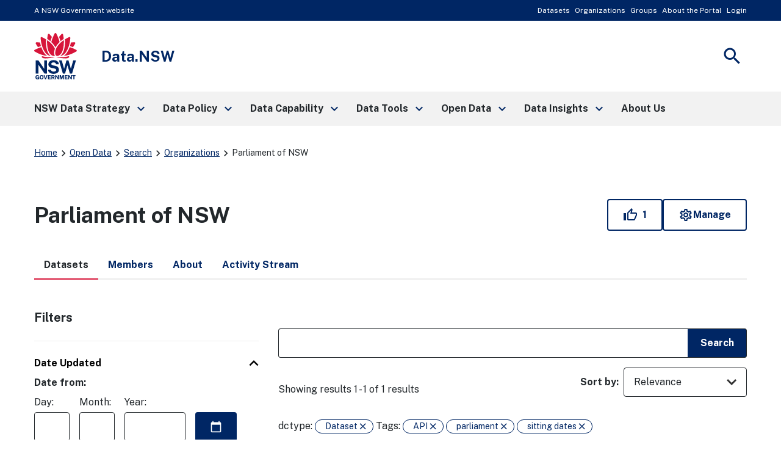

--- FILE ---
content_type: application/javascript; charset=utf-8
request_url: https://data.nsw.gov.au/data/webassets/ckanext-spatial/d9e299a2_spatial_query.js
body_size: 262842
content:
/* @preserve
 * Leaflet 1.9.3, a JS library for interactive maps. https://leafletjs.com
 * (c) 2010-2022 Vladimir Agafonkin, (c) 2010-2011 CloudMade
 */
!function(t,e){"object"==typeof exports&&"undefined"!=typeof module?e(exports):"function"==typeof define&&define.amd?define(["exports"],e):e((t="undefined"!=typeof globalThis?globalThis:t||self).leaflet={})}(this,function(t){"use strict";function l(t){for(var e,i,n=1,o=arguments.length;n<o;n++)for(e in i=arguments[n])t[e]=i[e];return t}var R=Object.create||function(t){return N.prototype=t,new N};function N(){}function a(t,e){var i,n=Array.prototype.slice;return t.bind?t.bind.apply(t,n.call(arguments,1)):(i=n.call(arguments,2),function(){return t.apply(e,i.length?i.concat(n.call(arguments)):arguments)})}var D=0;function h(t){return"_leaflet_id"in t||(t._leaflet_id=++D),t._leaflet_id}function j(t,e,i){var n,o,s=function(){n=!1,o&&(r.apply(i,o),o=!1)},r=function(){n?o=arguments:(t.apply(i,arguments),setTimeout(s,e),n=!0)};return r}function H(t,e,i){var n=e[1],e=e[0],o=n-e;return t===n&&i?t:((t-e)%o+o)%o+e}function u(){return!1}function i(t,e){return!1===e?t:(e=Math.pow(10,void 0===e?6:e),Math.round(t*e)/e)}function F(t){return t.trim?t.trim():t.replace(/^\s+|\s+$/g,"")}function W(t){return F(t).split(/\s+/)}function c(t,e){for(var i in Object.prototype.hasOwnProperty.call(t,"options")||(t.options=t.options?R(t.options):{}),e)t.options[i]=e[i];return t.options}function U(t,e,i){var n,o=[];for(n in t)o.push(encodeURIComponent(i?n.toUpperCase():n)+"="+encodeURIComponent(t[n]));return(e&&-1!==e.indexOf("?")?"&":"?")+o.join("&")}var V=/\{ *([\w_ -]+) *\}/g;function q(t,i){return t.replace(V,function(t,e){e=i[e];if(void 0===e)throw new Error("No value provided for variable "+t);return e="function"==typeof e?e(i):e})}var d=Array.isArray||function(t){return"[object Array]"===Object.prototype.toString.call(t)};function G(t,e){for(var i=0;i<t.length;i++)if(t[i]===e)return i;return-1}var K="[data-uri]";function Y(t){return window["webkit"+t]||window["moz"+t]||window["ms"+t]}var X=0;function J(t){var e=+new Date,i=Math.max(0,16-(e-X));return X=e+i,window.setTimeout(t,i)}var $=window.requestAnimationFrame||Y("RequestAnimationFrame")||J,Q=window.cancelAnimationFrame||Y("CancelAnimationFrame")||Y("CancelRequestAnimationFrame")||function(t){window.clearTimeout(t)};function x(t,e,i){if(!i||$!==J)return $.call(window,a(t,e));t.call(e)}function r(t){t&&Q.call(window,t)}var tt={__proto__:null,extend:l,create:R,bind:a,get lastId(){return D},stamp:h,throttle:j,wrapNum:H,falseFn:u,formatNum:i,trim:F,splitWords:W,setOptions:c,getParamString:U,template:q,isArray:d,indexOf:G,emptyImageUrl:K,requestFn:$,cancelFn:Q,requestAnimFrame:x,cancelAnimFrame:r};function et(){}et.extend=function(t){function e(){c(this),this.initialize&&this.initialize.apply(this,arguments),this.callInitHooks()}var i,n=e.__super__=this.prototype,o=R(n);for(i in(o.constructor=e).prototype=o,this)Object.prototype.hasOwnProperty.call(this,i)&&"prototype"!==i&&"__super__"!==i&&(e[i]=this[i]);if(t.statics&&l(e,t.statics),t.includes){var s=t.includes;if("undefined"!=typeof L&&L&&L.Mixin){s=d(s)?s:[s];for(var r=0;r<s.length;r++)s[r]===L.Mixin.Events&&console.warn("Deprecated include of L.Mixin.Events: this property will be removed in future releases, please inherit from L.Evented instead.",(new Error).stack)}l.apply(null,[o].concat(t.includes))}return l(o,t),delete o.statics,delete o.includes,o.options&&(o.options=n.options?R(n.options):{},l(o.options,t.options)),o._initHooks=[],o.callInitHooks=function(){if(!this._initHooksCalled){n.callInitHooks&&n.callInitHooks.call(this),this._initHooksCalled=!0;for(var t=0,e=o._initHooks.length;t<e;t++)o._initHooks[t].call(this)}},e},et.include=function(t){var e=this.prototype.options;return l(this.prototype,t),t.options&&(this.prototype.options=e,this.mergeOptions(t.options)),this},et.mergeOptions=function(t){return l(this.prototype.options,t),this},et.addInitHook=function(t){var e=Array.prototype.slice.call(arguments,1),i="function"==typeof t?t:function(){this[t].apply(this,e)};return this.prototype._initHooks=this.prototype._initHooks||[],this.prototype._initHooks.push(i),this};var e={on:function(t,e,i){if("object"==typeof t)for(var n in t)this._on(n,t[n],e);else for(var o=0,s=(t=W(t)).length;o<s;o++)this._on(t[o],e,i);return this},off:function(t,e,i){if(arguments.length)if("object"==typeof t)for(var n in t)this._off(n,t[n],e);else{t=W(t);for(var o=1===arguments.length,s=0,r=t.length;s<r;s++)o?this._off(t[s]):this._off(t[s],e,i)}else delete this._events;return this},_on:function(t,e,i,n){"function"!=typeof e?console.warn("wrong listener type: "+typeof e):!1===this._listens(t,e,i)&&(e={fn:e,ctx:i=i===this?void 0:i},n&&(e.once=!0),this._events=this._events||{},this._events[t]=this._events[t]||[],this._events[t].push(e))},_off:function(t,e,i){var n,o,s;if(this._events&&(n=this._events[t]))if(1===arguments.length){if(this._firingCount)for(o=0,s=n.length;o<s;o++)n[o].fn=u;delete this._events[t]}else"function"!=typeof e?console.warn("wrong listener type: "+typeof e):!1!==(e=this._listens(t,e,i))&&(i=n[e],this._firingCount&&(i.fn=u,this._events[t]=n=n.slice()),n.splice(e,1))},fire:function(t,e,i){if(this.listens(t,i)){var n=l({},e,{type:t,target:this,sourceTarget:e&&e.sourceTarget||this});if(this._events){var o=this._events[t];if(o){this._firingCount=this._firingCount+1||1;for(var s=0,r=o.length;s<r;s++){var a=o[s],h=a.fn;a.once&&this.off(t,h,a.ctx),h.call(a.ctx||this,n)}this._firingCount--}}i&&this._propagateEvent(n)}return this},listens:function(t,e,i,n){"string"!=typeof t&&console.warn('"string" type argument expected');var o=e,s=("function"!=typeof e&&(n=!!e,i=o=void 0),this._events&&this._events[t]);if(s&&s.length&&!1!==this._listens(t,o,i))return!0;if(n)for(var r in this._eventParents)if(this._eventParents[r].listens(t,e,i,n))return!0;return!1},_listens:function(t,e,i){if(this._events){var n=this._events[t]||[];if(!e)return!!n.length;i===this&&(i=void 0);for(var o=0,s=n.length;o<s;o++)if(n[o].fn===e&&n[o].ctx===i)return o}return!1},once:function(t,e,i){if("object"==typeof t)for(var n in t)this._on(n,t[n],e,!0);else for(var o=0,s=(t=W(t)).length;o<s;o++)this._on(t[o],e,i,!0);return this},addEventParent:function(t){return this._eventParents=this._eventParents||{},this._eventParents[h(t)]=t,this},removeEventParent:function(t){return this._eventParents&&delete this._eventParents[h(t)],this},_propagateEvent:function(t){for(var e in this._eventParents)this._eventParents[e].fire(t.type,l({layer:t.target,propagatedFrom:t.target},t),!0)}},it=(e.addEventListener=e.on,e.removeEventListener=e.clearAllEventListeners=e.off,e.addOneTimeEventListener=e.once,e.fireEvent=e.fire,e.hasEventListeners=e.listens,et.extend(e));function p(t,e,i){this.x=i?Math.round(t):t,this.y=i?Math.round(e):e}var nt=Math.trunc||function(t){return 0<t?Math.floor(t):Math.ceil(t)};function m(t,e,i){return t instanceof p?t:d(t)?new p(t[0],t[1]):null==t?t:"object"==typeof t&&"x"in t&&"y"in t?new p(t.x,t.y):new p(t,e,i)}function f(t,e){if(t)for(var i=e?[t,e]:t,n=0,o=i.length;n<o;n++)this.extend(i[n])}function _(t,e){return!t||t instanceof f?t:new f(t,e)}function s(t,e){if(t)for(var i=e?[t,e]:t,n=0,o=i.length;n<o;n++)this.extend(i[n])}function g(t,e){return t instanceof s?t:new s(t,e)}function v(t,e,i){if(isNaN(t)||isNaN(e))throw new Error("Invalid LatLng object: ("+t+", "+e+")");this.lat=+t,this.lng=+e,void 0!==i&&(this.alt=+i)}function w(t,e,i){return t instanceof v?t:d(t)&&"object"!=typeof t[0]?3===t.length?new v(t[0],t[1],t[2]):2===t.length?new v(t[0],t[1]):null:null==t?t:"object"==typeof t&&"lat"in t?new v(t.lat,"lng"in t?t.lng:t.lon,t.alt):void 0===e?null:new v(t,e,i)}p.prototype={clone:function(){return new p(this.x,this.y)},add:function(t){return this.clone()._add(m(t))},_add:function(t){return this.x+=t.x,this.y+=t.y,this},subtract:function(t){return this.clone()._subtract(m(t))},_subtract:function(t){return this.x-=t.x,this.y-=t.y,this},divideBy:function(t){return this.clone()._divideBy(t)},_divideBy:function(t){return this.x/=t,this.y/=t,this},multiplyBy:function(t){return this.clone()._multiplyBy(t)},_multiplyBy:function(t){return this.x*=t,this.y*=t,this},scaleBy:function(t){return new p(this.x*t.x,this.y*t.y)},unscaleBy:function(t){return new p(this.x/t.x,this.y/t.y)},round:function(){return this.clone()._round()},_round:function(){return this.x=Math.round(this.x),this.y=Math.round(this.y),this},floor:function(){return this.clone()._floor()},_floor:function(){return this.x=Math.floor(this.x),this.y=Math.floor(this.y),this},ceil:function(){return this.clone()._ceil()},_ceil:function(){return this.x=Math.ceil(this.x),this.y=Math.ceil(this.y),this},trunc:function(){return this.clone()._trunc()},_trunc:function(){return this.x=nt(this.x),this.y=nt(this.y),this},distanceTo:function(t){var e=(t=m(t)).x-this.x,t=t.y-this.y;return Math.sqrt(e*e+t*t)},equals:function(t){return(t=m(t)).x===this.x&&t.y===this.y},contains:function(t){return t=m(t),Math.abs(t.x)<=Math.abs(this.x)&&Math.abs(t.y)<=Math.abs(this.y)},toString:function(){return"Point("+i(this.x)+", "+i(this.y)+")"}},f.prototype={extend:function(t){var e,i;if(t){if(t instanceof p||"number"==typeof t[0]||"x"in t)e=i=m(t);else if(e=(t=_(t)).min,i=t.max,!e||!i)return this;this.min||this.max?(this.min.x=Math.min(e.x,this.min.x),this.max.x=Math.max(i.x,this.max.x),this.min.y=Math.min(e.y,this.min.y),this.max.y=Math.max(i.y,this.max.y)):(this.min=e.clone(),this.max=i.clone())}return this},getCenter:function(t){return m((this.min.x+this.max.x)/2,(this.min.y+this.max.y)/2,t)},getBottomLeft:function(){return m(this.min.x,this.max.y)},getTopRight:function(){return m(this.max.x,this.min.y)},getTopLeft:function(){return this.min},getBottomRight:function(){return this.max},getSize:function(){return this.max.subtract(this.min)},contains:function(t){var e,i;return(t=("number"==typeof t[0]||t instanceof p?m:_)(t))instanceof f?(e=t.min,i=t.max):e=i=t,e.x>=this.min.x&&i.x<=this.max.x&&e.y>=this.min.y&&i.y<=this.max.y},intersects:function(t){t=_(t);var e=this.min,i=this.max,n=t.min,t=t.max,o=t.x>=e.x&&n.x<=i.x,t=t.y>=e.y&&n.y<=i.y;return o&&t},overlaps:function(t){t=_(t);var e=this.min,i=this.max,n=t.min,t=t.max,o=t.x>e.x&&n.x<i.x,t=t.y>e.y&&n.y<i.y;return o&&t},isValid:function(){return!(!this.min||!this.max)},pad:function(t){var e=this.min,i=this.max,n=Math.abs(e.x-i.x)*t,t=Math.abs(e.y-i.y)*t;return _(m(e.x-n,e.y-t),m(i.x+n,i.y+t))},equals:function(t){return!!t&&(t=_(t),this.min.equals(t.getTopLeft())&&this.max.equals(t.getBottomRight()))}},s.prototype={extend:function(t){var e,i,n=this._southWest,o=this._northEast;if(t instanceof v)i=e=t;else{if(!(t instanceof s))return t?this.extend(w(t)||g(t)):this;if(e=t._southWest,i=t._northEast,!e||!i)return this}return n||o?(n.lat=Math.min(e.lat,n.lat),n.lng=Math.min(e.lng,n.lng),o.lat=Math.max(i.lat,o.lat),o.lng=Math.max(i.lng,o.lng)):(this._southWest=new v(e.lat,e.lng),this._northEast=new v(i.lat,i.lng)),this},pad:function(t){var e=this._southWest,i=this._northEast,n=Math.abs(e.lat-i.lat)*t,t=Math.abs(e.lng-i.lng)*t;return new s(new v(e.lat-n,e.lng-t),new v(i.lat+n,i.lng+t))},getCenter:function(){return new v((this._southWest.lat+this._northEast.lat)/2,(this._southWest.lng+this._northEast.lng)/2)},getSouthWest:function(){return this._southWest},getNorthEast:function(){return this._northEast},getNorthWest:function(){return new v(this.getNorth(),this.getWest())},getSouthEast:function(){return new v(this.getSouth(),this.getEast())},getWest:function(){return this._southWest.lng},getSouth:function(){return this._southWest.lat},getEast:function(){return this._northEast.lng},getNorth:function(){return this._northEast.lat},contains:function(t){t=("number"==typeof t[0]||t instanceof v||"lat"in t?w:g)(t);var e,i,n=this._southWest,o=this._northEast;return t instanceof s?(e=t.getSouthWest(),i=t.getNorthEast()):e=i=t,e.lat>=n.lat&&i.lat<=o.lat&&e.lng>=n.lng&&i.lng<=o.lng},intersects:function(t){t=g(t);var e=this._southWest,i=this._northEast,n=t.getSouthWest(),t=t.getNorthEast(),o=t.lat>=e.lat&&n.lat<=i.lat,t=t.lng>=e.lng&&n.lng<=i.lng;return o&&t},overlaps:function(t){t=g(t);var e=this._southWest,i=this._northEast,n=t.getSouthWest(),t=t.getNorthEast(),o=t.lat>e.lat&&n.lat<i.lat,t=t.lng>e.lng&&n.lng<i.lng;return o&&t},toBBoxString:function(){return[this.getWest(),this.getSouth(),this.getEast(),this.getNorth()].join(",")},equals:function(t,e){return!!t&&(t=g(t),this._southWest.equals(t.getSouthWest(),e)&&this._northEast.equals(t.getNorthEast(),e))},isValid:function(){return!(!this._southWest||!this._northEast)}};var ot={latLngToPoint:function(t,e){t=this.projection.project(t),e=this.scale(e);return this.transformation._transform(t,e)},pointToLatLng:function(t,e){e=this.scale(e),t=this.transformation.untransform(t,e);return this.projection.unproject(t)},project:function(t){return this.projection.project(t)},unproject:function(t){return this.projection.unproject(t)},scale:function(t){return 256*Math.pow(2,t)},zoom:function(t){return Math.log(t/256)/Math.LN2},getProjectedBounds:function(t){var e;return this.infinite?null:(e=this.projection.bounds,t=this.scale(t),new f(this.transformation.transform(e.min,t),this.transformation.transform(e.max,t)))},infinite:!(v.prototype={equals:function(t,e){return!!t&&(t=w(t),Math.max(Math.abs(this.lat-t.lat),Math.abs(this.lng-t.lng))<=(void 0===e?1e-9:e))},toString:function(t){return"LatLng("+i(this.lat,t)+", "+i(this.lng,t)+")"},distanceTo:function(t){return st.distance(this,w(t))},wrap:function(){return st.wrapLatLng(this)},toBounds:function(t){var t=180*t/40075017,e=t/Math.cos(Math.PI/180*this.lat);return g([this.lat-t,this.lng-e],[this.lat+t,this.lng+e])},clone:function(){return new v(this.lat,this.lng,this.alt)}}),wrapLatLng:function(t){var e=this.wrapLng?H(t.lng,this.wrapLng,!0):t.lng;return new v(this.wrapLat?H(t.lat,this.wrapLat,!0):t.lat,e,t.alt)},wrapLatLngBounds:function(t){var e=t.getCenter(),i=this.wrapLatLng(e),n=e.lat-i.lat,e=e.lng-i.lng;return 0==n&&0==e?t:(i=t.getSouthWest(),t=t.getNorthEast(),new s(new v(i.lat-n,i.lng-e),new v(t.lat-n,t.lng-e)))}},st=l({},ot,{wrapLng:[-180,180],R:6371e3,distance:function(t,e){var i=Math.PI/180,n=t.lat*i,o=e.lat*i,s=Math.sin((e.lat-t.lat)*i/2),e=Math.sin((e.lng-t.lng)*i/2),t=s*s+Math.cos(n)*Math.cos(o)*e*e,i=2*Math.atan2(Math.sqrt(t),Math.sqrt(1-t));return this.R*i}}),rt=6378137,rt={R:rt,MAX_LATITUDE:85.0511287798,project:function(t){var e=Math.PI/180,i=this.MAX_LATITUDE,i=Math.max(Math.min(i,t.lat),-i),i=Math.sin(i*e);return new p(this.R*t.lng*e,this.R*Math.log((1+i)/(1-i))/2)},unproject:function(t){var e=180/Math.PI;return new v((2*Math.atan(Math.exp(t.y/this.R))-Math.PI/2)*e,t.x*e/this.R)},bounds:new f([-(rt=rt*Math.PI),-rt],[rt,rt])};function at(t,e,i,n){d(t)?(this._a=t[0],this._b=t[1],this._c=t[2],this._d=t[3]):(this._a=t,this._b=e,this._c=i,this._d=n)}function ht(t,e,i,n){return new at(t,e,i,n)}at.prototype={transform:function(t,e){return this._transform(t.clone(),e)},_transform:function(t,e){return t.x=(e=e||1)*(this._a*t.x+this._b),t.y=e*(this._c*t.y+this._d),t},untransform:function(t,e){return new p((t.x/(e=e||1)-this._b)/this._a,(t.y/e-this._d)/this._c)}};var lt=l({},st,{code:"EPSG:3857",projection:rt,transformation:ht(lt=.5/(Math.PI*rt.R),.5,-lt,.5)}),ut=l({},lt,{code:"EPSG:900913"});function ct(t){return document.createElementNS("http://www.w3.org/2000/svg",t)}function dt(t,e){for(var i,n,o,s,r="",a=0,h=t.length;a<h;a++){for(i=0,n=(o=t[a]).length;i<n;i++)r+=(i?"L":"M")+(s=o[i]).x+" "+s.y;r+=e?b.svg?"z":"x":""}return r||"M0 0"}var _t=document.documentElement.style,pt="ActiveXObject"in window,mt=pt&&!document.addEventListener,n="msLaunchUri"in navigator&&!("documentMode"in document),ft=y("webkit"),gt=y("android"),vt=y("android 2")||y("android 3"),yt=parseInt(/WebKit\/([0-9]+)|$/.exec(navigator.userAgent)[1],10),yt=gt&&y("Google")&&yt<537&&!("AudioNode"in window),xt=!!window.opera,wt=!n&&y("chrome"),bt=y("gecko")&&!ft&&!xt&&!pt,Pt=!wt&&y("safari"),Lt=y("phantom"),o="OTransition"in _t,Tt=0===navigator.platform.indexOf("Win"),Mt=pt&&"transition"in _t,zt="WebKitCSSMatrix"in window&&"m11"in new window.WebKitCSSMatrix&&!vt,_t="MozPerspective"in _t,Ct=!window.L_DISABLE_3D&&(Mt||zt||_t)&&!o&&!Lt,Zt="undefined"!=typeof orientation||y("mobile"),St=Zt&&ft,Et=Zt&&zt,kt=!window.PointerEvent&&window.MSPointerEvent,Ot=!(!window.PointerEvent&&!kt),At="ontouchstart"in window||!!window.TouchEvent,Bt=!window.L_NO_TOUCH&&(At||Ot),It=Zt&&xt,Rt=Zt&&bt,Nt=1<(window.devicePixelRatio||window.screen.deviceXDPI/window.screen.logicalXDPI),Dt=function(){var t=!1;try{var e=Object.defineProperty({},"passive",{get:function(){t=!0}});window.addEventListener("testPassiveEventSupport",u,e),window.removeEventListener("testPassiveEventSupport",u,e)}catch(t){}return t}(),jt=!!document.createElement("canvas").getContext,Ht=!(!document.createElementNS||!ct("svg").createSVGRect),Ft=!!Ht&&((Ft=document.createElement("div")).innerHTML="<svg/>","http://www.w3.org/2000/svg"===(Ft.firstChild&&Ft.firstChild.namespaceURI));function y(t){return 0<=navigator.userAgent.toLowerCase().indexOf(t)}var b={ie:pt,ielt9:mt,edge:n,webkit:ft,android:gt,android23:vt,androidStock:yt,opera:xt,chrome:wt,gecko:bt,safari:Pt,phantom:Lt,opera12:o,win:Tt,ie3d:Mt,webkit3d:zt,gecko3d:_t,any3d:Ct,mobile:Zt,mobileWebkit:St,mobileWebkit3d:Et,msPointer:kt,pointer:Ot,touch:Bt,touchNative:At,mobileOpera:It,mobileGecko:Rt,retina:Nt,passiveEvents:Dt,canvas:jt,svg:Ht,vml:!Ht&&function(){try{var t=document.createElement("div"),e=(t.innerHTML='<v:shape adj="1"/>',t.firstChild);return e.style.behavior="url(#default#VML)",e&&"object"==typeof e.adj}catch(t){return!1}}(),inlineSvg:Ft,mac:0===navigator.platform.indexOf("Mac"),linux:0===navigator.platform.indexOf("Linux")},Wt=b.msPointer?"MSPointerDown":"pointerdown",Ut=b.msPointer?"MSPointerMove":"pointermove",Vt=b.msPointer?"MSPointerUp":"pointerup",qt=b.msPointer?"MSPointerCancel":"pointercancel",Gt={touchstart:Wt,touchmove:Ut,touchend:Vt,touchcancel:qt},Kt={touchstart:function(t,e){e.MSPOINTER_TYPE_TOUCH&&e.pointerType===e.MSPOINTER_TYPE_TOUCH&&O(e);ee(t,e)},touchmove:ee,touchend:ee,touchcancel:ee},Yt={},Xt=!1;function Jt(t,e,i){return"touchstart"!==e||Xt||(document.addEventListener(Wt,$t,!0),document.addEventListener(Ut,Qt,!0),document.addEventListener(Vt,te,!0),document.addEventListener(qt,te,!0),Xt=!0),Kt[e]?(i=Kt[e].bind(this,i),t.addEventListener(Gt[e],i,!1),i):(console.warn("wrong event specified:",e),u)}function $t(t){Yt[t.pointerId]=t}function Qt(t){Yt[t.pointerId]&&(Yt[t.pointerId]=t)}function te(t){delete Yt[t.pointerId]}function ee(t,e){if(e.pointerType!==(e.MSPOINTER_TYPE_MOUSE||"mouse")){for(var i in e.touches=[],Yt)e.touches.push(Yt[i]);e.changedTouches=[e],t(e)}}var ie=200;function ne(t,i){t.addEventListener("dblclick",i);var n,o=0;function e(t){var e;1!==t.detail?n=t.detail:"mouse"===t.pointerType||t.sourceCapabilities&&!t.sourceCapabilities.firesTouchEvents||((e=Ne(t)).some(function(t){return t instanceof HTMLLabelElement&&t.attributes.for})&&!e.some(function(t){return t instanceof HTMLInputElement||t instanceof HTMLSelectElement})||((e=Date.now())-o<=ie?2===++n&&i(function(t){var e,i,n={};for(i in t)e=t[i],n[i]=e&&e.bind?e.bind(t):e;return(t=n).type="dblclick",n.detail=2,n.isTrusted=!1,n._simulated=!0,n}(t)):n=1,o=e))}return t.addEventListener("click",e),{dblclick:i,simDblclick:e}}var oe,se,re,ae,he,le,ue=we(["transform","webkitTransform","OTransform","MozTransform","msTransform"]),ce=we(["webkitTransition","transition","OTransition","MozTransition","msTransition"]),de="webkitTransition"===ce||"OTransition"===ce?ce+"End":"transitionend";function _e(t){return"string"==typeof t?document.getElementById(t):t}function pe(t,e){var i=t.style[e]||t.currentStyle&&t.currentStyle[e];return"auto"===(i=i&&"auto"!==i||!document.defaultView?i:(t=document.defaultView.getComputedStyle(t,null))?t[e]:null)?null:i}function P(t,e,i){t=document.createElement(t);return t.className=e||"",i&&i.appendChild(t),t}function T(t){var e=t.parentNode;e&&e.removeChild(t)}function me(t){for(;t.firstChild;)t.removeChild(t.firstChild)}function fe(t){var e=t.parentNode;e&&e.lastChild!==t&&e.appendChild(t)}function ge(t){var e=t.parentNode;e&&e.firstChild!==t&&e.insertBefore(t,e.firstChild)}function ve(t,e){return void 0!==t.classList?t.classList.contains(e):0<(t=xe(t)).length&&new RegExp("(^|\\s)"+e+"(\\s|$)").test(t)}function M(t,e){var i;if(void 0!==t.classList)for(var n=W(e),o=0,s=n.length;o<s;o++)t.classList.add(n[o]);else ve(t,e)||ye(t,((i=xe(t))?i+" ":"")+e)}function z(t,e){void 0!==t.classList?t.classList.remove(e):ye(t,F((" "+xe(t)+" ").replace(" "+e+" "," ")))}function ye(t,e){void 0===t.className.baseVal?t.className=e:t.className.baseVal=e}function xe(t){return void 0===(t=t.correspondingElement?t.correspondingElement:t).className.baseVal?t.className:t.className.baseVal}function C(t,e){if("opacity"in t.style)t.style.opacity=e;else if("filter"in t.style){var i=!1,n="DXImageTransform.Microsoft.Alpha";try{i=t.filters.item(n)}catch(t){if(1===e)return}e=Math.round(100*e),i?(i.Enabled=100!==e,i.Opacity=e):t.style.filter+=" progid:"+n+"(opacity="+e+")"}}function we(t){for(var e=document.documentElement.style,i=0;i<t.length;i++)if(t[i]in e)return t[i];return!1}function be(t,e,i){e=e||new p(0,0);t.style[ue]=(b.ie3d?"translate("+e.x+"px,"+e.y+"px)":"translate3d("+e.x+"px,"+e.y+"px,0)")+(i?" scale("+i+")":"")}function Z(t,e){t._leaflet_pos=e,b.any3d?be(t,e):(t.style.left=e.x+"px",t.style.top=e.y+"px")}function Pe(t){return t._leaflet_pos||new p(0,0)}function Le(){S(window,"dragstart",O)}function Te(){k(window,"dragstart",O)}function Me(t){for(;-1===t.tabIndex;)t=t.parentNode;t.style&&(ze(),le=(he=t).style.outline,t.style.outline="none",S(window,"keydown",ze))}function ze(){he&&(he.style.outline=le,le=he=void 0,k(window,"keydown",ze))}function Ce(t){for(;!((t=t.parentNode).offsetWidth&&t.offsetHeight||t===document.body););return t}function Ze(t){var e=t.getBoundingClientRect();return{x:e.width/t.offsetWidth||1,y:e.height/t.offsetHeight||1,boundingClientRect:e}}ae="onselectstart"in document?(re=function(){S(window,"selectstart",O)},function(){k(window,"selectstart",O)}):(se=we(["userSelect","WebkitUserSelect","OUserSelect","MozUserSelect","msUserSelect"]),re=function(){var t;se&&(t=document.documentElement.style,oe=t[se],t[se]="none")},function(){se&&(document.documentElement.style[se]=oe,oe=void 0)});pt={__proto__:null,TRANSFORM:ue,TRANSITION:ce,TRANSITION_END:de,get:_e,getStyle:pe,create:P,remove:T,empty:me,toFront:fe,toBack:ge,hasClass:ve,addClass:M,removeClass:z,setClass:ye,getClass:xe,setOpacity:C,testProp:we,setTransform:be,setPosition:Z,getPosition:Pe,get disableTextSelection(){return re},get enableTextSelection(){return ae},disableImageDrag:Le,enableImageDrag:Te,preventOutline:Me,restoreOutline:ze,getSizedParentNode:Ce,getScale:Ze};function S(t,e,i,n){if(e&&"object"==typeof e)for(var o in e)ke(t,o,e[o],i);else for(var s=0,r=(e=W(e)).length;s<r;s++)ke(t,e[s],i,n);return this}var E="_leaflet_events";function k(t,e,i,n){if(1===arguments.length)Se(t),delete t[E];else if(e&&"object"==typeof e)for(var o in e)Oe(t,o,e[o],i);else if(e=W(e),2===arguments.length)Se(t,function(t){return-1!==G(e,t)});else for(var s=0,r=e.length;s<r;s++)Oe(t,e[s],i,n);return this}function Se(t,e){for(var i in t[E]){var n=i.split(/\d/)[0];e&&!e(n)||Oe(t,n,null,null,i)}}var Ee={mouseenter:"mouseover",mouseleave:"mouseout",wheel:!("onwheel"in window)&&"mousewheel"};function ke(e,t,i,n){var o,s,r=t+h(i)+(n?"_"+h(n):"");e[E]&&e[E][r]||(s=o=function(t){return i.call(n||e,t||window.event)},!b.touchNative&&b.pointer&&0===t.indexOf("touch")?o=Jt(e,t,o):b.touch&&"dblclick"===t?o=ne(e,o):"addEventListener"in e?"touchstart"===t||"touchmove"===t||"wheel"===t||"mousewheel"===t?e.addEventListener(Ee[t]||t,o,!!b.passiveEvents&&{passive:!1}):"mouseenter"===t||"mouseleave"===t?e.addEventListener(Ee[t],o=function(t){t=t||window.event,Fe(e,t)&&s(t)},!1):e.addEventListener(t,s,!1):e.attachEvent("on"+t,o),e[E]=e[E]||{},e[E][r]=o)}function Oe(t,e,i,n,o){o=o||e+h(i)+(n?"_"+h(n):"");var s,r,i=t[E]&&t[E][o];i&&(!b.touchNative&&b.pointer&&0===e.indexOf("touch")?(n=t,r=i,Gt[s=e]?n.removeEventListener(Gt[s],r,!1):console.warn("wrong event specified:",s)):b.touch&&"dblclick"===e?(n=i,(r=t).removeEventListener("dblclick",n.dblclick),r.removeEventListener("click",n.simDblclick)):"removeEventListener"in t?t.removeEventListener(Ee[e]||e,i,!1):t.detachEvent("on"+e,i),t[E][o]=null)}function Ae(t){return t.stopPropagation?t.stopPropagation():t.originalEvent?t.originalEvent._stopped=!0:t.cancelBubble=!0,this}function Be(t){return ke(t,"wheel",Ae),this}function Ie(t){return S(t,"mousedown touchstart dblclick contextmenu",Ae),t._leaflet_disable_click=!0,this}function O(t){return t.preventDefault?t.preventDefault():t.returnValue=!1,this}function Re(t){return O(t),Ae(t),this}function Ne(t){if(t.composedPath)return t.composedPath();for(var e=[],i=t.target;i;)e.push(i),i=i.parentNode;return e}function De(t,e){var i,n;return e?(n=(i=Ze(e)).boundingClientRect,new p((t.clientX-n.left)/i.x-e.clientLeft,(t.clientY-n.top)/i.y-e.clientTop)):new p(t.clientX,t.clientY)}var je=b.linux&&b.chrome?window.devicePixelRatio:b.mac?3*window.devicePixelRatio:0<window.devicePixelRatio?2*window.devicePixelRatio:1;function He(t){return b.edge?t.wheelDeltaY/2:t.deltaY&&0===t.deltaMode?-t.deltaY/je:t.deltaY&&1===t.deltaMode?20*-t.deltaY:t.deltaY&&2===t.deltaMode?60*-t.deltaY:t.deltaX||t.deltaZ?0:t.wheelDelta?(t.wheelDeltaY||t.wheelDelta)/2:t.detail&&Math.abs(t.detail)<32765?20*-t.detail:t.detail?t.detail/-32765*60:0}function Fe(t,e){var i=e.relatedTarget;if(!i)return!0;try{for(;i&&i!==t;)i=i.parentNode}catch(t){return!1}return i!==t}var mt={__proto__:null,on:S,off:k,stopPropagation:Ae,disableScrollPropagation:Be,disableClickPropagation:Ie,preventDefault:O,stop:Re,getPropagationPath:Ne,getMousePosition:De,getWheelDelta:He,isExternalTarget:Fe,addListener:S,removeListener:k},We=it.extend({run:function(t,e,i,n){this.stop(),this._el=t,this._inProgress=!0,this._duration=i||.25,this._easeOutPower=1/Math.max(n||.5,.2),this._startPos=Pe(t),this._offset=e.subtract(this._startPos),this._startTime=+new Date,this.fire("start"),this._animate()},stop:function(){this._inProgress&&(this._step(!0),this._complete())},_animate:function(){this._animId=x(this._animate,this),this._step()},_step:function(t){var e=+new Date-this._startTime,i=1e3*this._duration;e<i?this._runFrame(this._easeOut(e/i),t):(this._runFrame(1),this._complete())},_runFrame:function(t,e){t=this._startPos.add(this._offset.multiplyBy(t));e&&t._round(),Z(this._el,t),this.fire("step")},_complete:function(){r(this._animId),this._inProgress=!1,this.fire("end")},_easeOut:function(t){return 1-Math.pow(1-t,this._easeOutPower)}}),A=it.extend({options:{crs:lt,center:void 0,zoom:void 0,minZoom:void 0,maxZoom:void 0,layers:[],maxBounds:void 0,renderer:void 0,zoomAnimation:!0,zoomAnimationThreshold:4,fadeAnimation:!0,markerZoomAnimation:!0,transform3DLimit:8388608,zoomSnap:1,zoomDelta:1,trackResize:!0},initialize:function(t,e){e=c(this,e),this._handlers=[],this._layers={},this._zoomBoundLayers={},this._sizeChanged=!0,this._initContainer(t),this._initLayout(),this._onResize=a(this._onResize,this),this._initEvents(),e.maxBounds&&this.setMaxBounds(e.maxBounds),void 0!==e.zoom&&(this._zoom=this._limitZoom(e.zoom)),e.center&&void 0!==e.zoom&&this.setView(w(e.center),e.zoom,{reset:!0}),this.callInitHooks(),this._zoomAnimated=ce&&b.any3d&&!b.mobileOpera&&this.options.zoomAnimation,this._zoomAnimated&&(this._createAnimProxy(),S(this._proxy,de,this._catchTransitionEnd,this)),this._addLayers(this.options.layers)},setView:function(t,e,i){if((e=void 0===e?this._zoom:this._limitZoom(e),t=this._limitCenter(w(t),e,this.options.maxBounds),i=i||{},this._stop(),this._loaded&&!i.reset&&!0!==i)&&(void 0!==i.animate&&(i.zoom=l({animate:i.animate},i.zoom),i.pan=l({animate:i.animate,duration:i.duration},i.pan)),this._zoom!==e?this._tryAnimatedZoom&&this._tryAnimatedZoom(t,e,i.zoom):this._tryAnimatedPan(t,i.pan)))return clearTimeout(this._sizeTimer),this;return this._resetView(t,e,i.pan&&i.pan.noMoveStart),this},setZoom:function(t,e){return this._loaded?this.setView(this.getCenter(),t,{zoom:e}):(this._zoom=t,this)},zoomIn:function(t,e){return t=t||(b.any3d?this.options.zoomDelta:1),this.setZoom(this._zoom+t,e)},zoomOut:function(t,e){return t=t||(b.any3d?this.options.zoomDelta:1),this.setZoom(this._zoom-t,e)},setZoomAround:function(t,e,i){var n=this.getZoomScale(e),o=this.getSize().divideBy(2),t=(t instanceof p?t:this.latLngToContainerPoint(t)).subtract(o).multiplyBy(1-1/n),n=this.containerPointToLatLng(o.add(t));return this.setView(n,e,{zoom:i})},_getBoundsCenterZoom:function(t,e){e=e||{},t=t.getBounds?t.getBounds():g(t);var i=m(e.paddingTopLeft||e.padding||[0,0]),n=m(e.paddingBottomRight||e.padding||[0,0]),o=this.getBoundsZoom(t,!1,i.add(n));return(o="number"==typeof e.maxZoom?Math.min(e.maxZoom,o):o)===1/0?{center:t.getCenter(),zoom:o}:(e=n.subtract(i).divideBy(2),n=this.project(t.getSouthWest(),o),i=this.project(t.getNorthEast(),o),{center:this.unproject(n.add(i).divideBy(2).add(e),o),zoom:o})},fitBounds:function(t,e){if((t=g(t)).isValid())return t=this._getBoundsCenterZoom(t,e),this.setView(t.center,t.zoom,e);throw new Error("Bounds are not valid.")},fitWorld:function(t){return this.fitBounds([[-90,-180],[90,180]],t)},panTo:function(t,e){return this.setView(t,this._zoom,{pan:e})},panBy:function(t,e){var i;return e=e||{},(t=m(t).round()).x||t.y?(!0===e.animate||this.getSize().contains(t)?(this._panAnim||(this._panAnim=new We,this._panAnim.on({step:this._onPanTransitionStep,end:this._onPanTransitionEnd},this)),e.noMoveStart||this.fire("movestart"),!1!==e.animate?(M(this._mapPane,"leaflet-pan-anim"),i=this._getMapPanePos().subtract(t).round(),this._panAnim.run(this._mapPane,i,e.duration||.25,e.easeLinearity)):(this._rawPanBy(t),this.fire("move").fire("moveend"))):this._resetView(this.unproject(this.project(this.getCenter()).add(t)),this.getZoom()),this):this.fire("moveend")},flyTo:function(n,o,t){if(!1===(t=t||{}).animate||!b.any3d)return this.setView(n,o,t);this._stop();var s=this.project(this.getCenter()),r=this.project(n),e=this.getSize(),a=this._zoom,h=(n=w(n),o=void 0===o?a:o,Math.max(e.x,e.y)),i=h*this.getZoomScale(a,o),l=r.distanceTo(s)||1,u=1.42,c=u*u;function d(t){t=(i*i-h*h+(t?-1:1)*c*c*l*l)/(2*(t?i:h)*c*l),t=Math.sqrt(t*t+1)-t;return t<1e-9?-18:Math.log(t)}function _(t){return(Math.exp(t)-Math.exp(-t))/2}function p(t){return(Math.exp(t)+Math.exp(-t))/2}var m=d(0);function f(t){return h*(p(m)*(_(t=m+u*t)/p(t))-_(m))/c}var g=Date.now(),v=(d(1)-m)/u,y=t.duration?1e3*t.duration:1e3*v*.8;return this._moveStart(!0,t.noMoveStart),function t(){var e=(Date.now()-g)/y,i=(1-Math.pow(1-e,1.5))*v;e<=1?(this._flyToFrame=x(t,this),this._move(this.unproject(s.add(r.subtract(s).multiplyBy(f(i)/l)),a),this.getScaleZoom(h/(e=i,h*(p(m)/p(m+u*e))),a),{flyTo:!0})):this._move(n,o)._moveEnd(!0)}.call(this),this},flyToBounds:function(t,e){t=this._getBoundsCenterZoom(t,e);return this.flyTo(t.center,t.zoom,e)},setMaxBounds:function(t){return t=g(t),this.listens("moveend",this._panInsideMaxBounds)&&this.off("moveend",this._panInsideMaxBounds),t.isValid()?(this.options.maxBounds=t,this._loaded&&this._panInsideMaxBounds(),this.on("moveend",this._panInsideMaxBounds)):(this.options.maxBounds=null,this)},setMinZoom:function(t){var e=this.options.minZoom;return this.options.minZoom=t,this._loaded&&e!==t&&(this.fire("zoomlevelschange"),this.getZoom()<this.options.minZoom)?this.setZoom(t):this},setMaxZoom:function(t){var e=this.options.maxZoom;return this.options.maxZoom=t,this._loaded&&e!==t&&(this.fire("zoomlevelschange"),this.getZoom()>this.options.maxZoom)?this.setZoom(t):this},panInsideBounds:function(t,e){this._enforcingBounds=!0;var i=this.getCenter(),t=this._limitCenter(i,this._zoom,g(t));return i.equals(t)||this.panTo(t,e),this._enforcingBounds=!1,this},panInside:function(t,e){var i=m((e=e||{}).paddingTopLeft||e.padding||[0,0]),n=m(e.paddingBottomRight||e.padding||[0,0]),o=this.project(this.getCenter()),t=this.project(t),s=this.getPixelBounds(),i=_([s.min.add(i),s.max.subtract(n)]),s=i.getSize();return i.contains(t)||(this._enforcingBounds=!0,n=t.subtract(i.getCenter()),i=i.extend(t).getSize().subtract(s),o.x+=n.x<0?-i.x:i.x,o.y+=n.y<0?-i.y:i.y,this.panTo(this.unproject(o),e),this._enforcingBounds=!1),this},invalidateSize:function(t){if(!this._loaded)return this;t=l({animate:!1,pan:!0},!0===t?{animate:!0}:t);var e=this.getSize(),i=(this._sizeChanged=!0,this._lastCenter=null,this.getSize()),n=e.divideBy(2).round(),o=i.divideBy(2).round(),n=n.subtract(o);return n.x||n.y?(t.animate&&t.pan?this.panBy(n):(t.pan&&this._rawPanBy(n),this.fire("move"),t.debounceMoveend?(clearTimeout(this._sizeTimer),this._sizeTimer=setTimeout(a(this.fire,this,"moveend"),200)):this.fire("moveend")),this.fire("resize",{oldSize:e,newSize:i})):this},stop:function(){return this.setZoom(this._limitZoom(this._zoom)),this.options.zoomSnap||this.fire("viewreset"),this._stop()},locate:function(t){var e,i;return t=this._locateOptions=l({timeout:1e4,watch:!1},t),"geolocation"in navigator?(e=a(this._handleGeolocationResponse,this),i=a(this._handleGeolocationError,this),t.watch?this._locationWatchId=navigator.geolocation.watchPosition(e,i,t):navigator.geolocation.getCurrentPosition(e,i,t)):this._handleGeolocationError({code:0,message:"Geolocation not supported."}),this},stopLocate:function(){return navigator.geolocation&&navigator.geolocation.clearWatch&&navigator.geolocation.clearWatch(this._locationWatchId),this._locateOptions&&(this._locateOptions.setView=!1),this},_handleGeolocationError:function(t){var e;this._container._leaflet_id&&(e=t.code,t=t.message||(1===e?"permission denied":2===e?"position unavailable":"timeout"),this._locateOptions.setView&&!this._loaded&&this.fitWorld(),this.fire("locationerror",{code:e,message:"Geolocation error: "+t+"."}))},_handleGeolocationResponse:function(t){if(this._container._leaflet_id){var e,i,n=new v(t.coords.latitude,t.coords.longitude),o=n.toBounds(2*t.coords.accuracy),s=this._locateOptions,r=(s.setView&&(e=this.getBoundsZoom(o),this.setView(n,s.maxZoom?Math.min(e,s.maxZoom):e)),{latlng:n,bounds:o,timestamp:t.timestamp});for(i in t.coords)"number"==typeof t.coords[i]&&(r[i]=t.coords[i]);this.fire("locationfound",r)}},addHandler:function(t,e){return e&&(e=this[t]=new e(this),this._handlers.push(e),this.options[t]&&e.enable()),this},remove:function(){if(this._initEvents(!0),this.options.maxBounds&&this.off("moveend",this._panInsideMaxBounds),this._containerId!==this._container._leaflet_id)throw new Error("Map container is being reused by another instance");try{delete this._container._leaflet_id,delete this._containerId}catch(t){this._container._leaflet_id=void 0,this._containerId=void 0}for(var t in void 0!==this._locationWatchId&&this.stopLocate(),this._stop(),T(this._mapPane),this._clearControlPos&&this._clearControlPos(),this._resizeRequest&&(r(this._resizeRequest),this._resizeRequest=null),this._clearHandlers(),this._loaded&&this.fire("unload"),this._layers)this._layers[t].remove();for(t in this._panes)T(this._panes[t]);return this._layers=[],this._panes=[],delete this._mapPane,delete this._renderer,this},createPane:function(t,e){e=P("div","leaflet-pane"+(t?" leaflet-"+t.replace("Pane","")+"-pane":""),e||this._mapPane);return t&&(this._panes[t]=e),e},getCenter:function(){return this._checkIfLoaded(),this._lastCenter&&!this._moved()?this._lastCenter.clone():this.layerPointToLatLng(this._getCenterLayerPoint())},getZoom:function(){return this._zoom},getBounds:function(){var t=this.getPixelBounds();return new s(this.unproject(t.getBottomLeft()),this.unproject(t.getTopRight()))},getMinZoom:function(){return void 0===this.options.minZoom?this._layersMinZoom||0:this.options.minZoom},getMaxZoom:function(){return void 0===this.options.maxZoom?void 0===this._layersMaxZoom?1/0:this._layersMaxZoom:this.options.maxZoom},getBoundsZoom:function(t,e,i){t=g(t),i=m(i||[0,0]);var n=this.getZoom()||0,o=this.getMinZoom(),s=this.getMaxZoom(),r=t.getNorthWest(),t=t.getSouthEast(),i=this.getSize().subtract(i),t=_(this.project(t,n),this.project(r,n)).getSize(),r=b.any3d?this.options.zoomSnap:1,a=i.x/t.x,i=i.y/t.y,t=e?Math.max(a,i):Math.min(a,i),n=this.getScaleZoom(t,n);return r&&(n=Math.round(n/(r/100))*(r/100),n=e?Math.ceil(n/r)*r:Math.floor(n/r)*r),Math.max(o,Math.min(s,n))},getSize:function(){return this._size&&!this._sizeChanged||(this._size=new p(this._container.clientWidth||0,this._container.clientHeight||0),this._sizeChanged=!1),this._size.clone()},getPixelBounds:function(t,e){t=this._getTopLeftPoint(t,e);return new f(t,t.add(this.getSize()))},getPixelOrigin:function(){return this._checkIfLoaded(),this._pixelOrigin},getPixelWorldBounds:function(t){return this.options.crs.getProjectedBounds(void 0===t?this.getZoom():t)},getPane:function(t){return"string"==typeof t?this._panes[t]:t},getPanes:function(){return this._panes},getContainer:function(){return this._container},getZoomScale:function(t,e){var i=this.options.crs;return e=void 0===e?this._zoom:e,i.scale(t)/i.scale(e)},getScaleZoom:function(t,e){var i=this.options.crs,t=(e=void 0===e?this._zoom:e,i.zoom(t*i.scale(e)));return isNaN(t)?1/0:t},project:function(t,e){return e=void 0===e?this._zoom:e,this.options.crs.latLngToPoint(w(t),e)},unproject:function(t,e){return e=void 0===e?this._zoom:e,this.options.crs.pointToLatLng(m(t),e)},layerPointToLatLng:function(t){t=m(t).add(this.getPixelOrigin());return this.unproject(t)},latLngToLayerPoint:function(t){return this.project(w(t))._round()._subtract(this.getPixelOrigin())},wrapLatLng:function(t){return this.options.crs.wrapLatLng(w(t))},wrapLatLngBounds:function(t){return this.options.crs.wrapLatLngBounds(g(t))},distance:function(t,e){return this.options.crs.distance(w(t),w(e))},containerPointToLayerPoint:function(t){return m(t).subtract(this._getMapPanePos())},layerPointToContainerPoint:function(t){return m(t).add(this._getMapPanePos())},containerPointToLatLng:function(t){t=this.containerPointToLayerPoint(m(t));return this.layerPointToLatLng(t)},latLngToContainerPoint:function(t){return this.layerPointToContainerPoint(this.latLngToLayerPoint(w(t)))},mouseEventToContainerPoint:function(t){return De(t,this._container)},mouseEventToLayerPoint:function(t){return this.containerPointToLayerPoint(this.mouseEventToContainerPoint(t))},mouseEventToLatLng:function(t){return this.layerPointToLatLng(this.mouseEventToLayerPoint(t))},_initContainer:function(t){t=this._container=_e(t);if(!t)throw new Error("Map container not found.");if(t._leaflet_id)throw new Error("Map container is already initialized.");S(t,"scroll",this._onScroll,this),this._containerId=h(t)},_initLayout:function(){var t=this._container,e=(this._fadeAnimated=this.options.fadeAnimation&&b.any3d,M(t,"leaflet-container"+(b.touch?" leaflet-touch":"")+(b.retina?" leaflet-retina":"")+(b.ielt9?" leaflet-oldie":"")+(b.safari?" leaflet-safari":"")+(this._fadeAnimated?" leaflet-fade-anim":"")),pe(t,"position"));"absolute"!==e&&"relative"!==e&&"fixed"!==e&&"sticky"!==e&&(t.style.position="relative"),this._initPanes(),this._initControlPos&&this._initControlPos()},_initPanes:function(){var t=this._panes={};this._paneRenderers={},this._mapPane=this.createPane("mapPane",this._container),Z(this._mapPane,new p(0,0)),this.createPane("tilePane"),this.createPane("overlayPane"),this.createPane("shadowPane"),this.createPane("markerPane"),this.createPane("tooltipPane"),this.createPane("popupPane"),this.options.markerZoomAnimation||(M(t.markerPane,"leaflet-zoom-hide"),M(t.shadowPane,"leaflet-zoom-hide"))},_resetView:function(t,e,i){Z(this._mapPane,new p(0,0));var n=!this._loaded,o=(this._loaded=!0,e=this._limitZoom(e),this.fire("viewprereset"),this._zoom!==e);this._moveStart(o,i)._move(t,e)._moveEnd(o),this.fire("viewreset"),n&&this.fire("load")},_moveStart:function(t,e){return t&&this.fire("zoomstart"),e||this.fire("movestart"),this},_move:function(t,e,i,n){void 0===e&&(e=this._zoom);var o=this._zoom!==e;return this._zoom=e,this._lastCenter=t,this._pixelOrigin=this._getNewPixelOrigin(t),n?i&&i.pinch&&this.fire("zoom",i):((o||i&&i.pinch)&&this.fire("zoom",i),this.fire("move",i)),this},_moveEnd:function(t){return t&&this.fire("zoomend"),this.fire("moveend")},_stop:function(){return r(this._flyToFrame),this._panAnim&&this._panAnim.stop(),this},_rawPanBy:function(t){Z(this._mapPane,this._getMapPanePos().subtract(t))},_getZoomSpan:function(){return this.getMaxZoom()-this.getMinZoom()},_panInsideMaxBounds:function(){this._enforcingBounds||this.panInsideBounds(this.options.maxBounds)},_checkIfLoaded:function(){if(!this._loaded)throw new Error("Set map center and zoom first.")},_initEvents:function(t){this._targets={};var e=t?k:S;e((this._targets[h(this._container)]=this)._container,"click dblclick mousedown mouseup mouseover mouseout mousemove contextmenu keypress keydown keyup",this._handleDOMEvent,this),this.options.trackResize&&e(window,"resize",this._onResize,this),b.any3d&&this.options.transform3DLimit&&(t?this.off:this.on).call(this,"moveend",this._onMoveEnd)},_onResize:function(){r(this._resizeRequest),this._resizeRequest=x(function(){this.invalidateSize({debounceMoveend:!0})},this)},_onScroll:function(){this._container.scrollTop=0,this._container.scrollLeft=0},_onMoveEnd:function(){var t=this._getMapPanePos();Math.max(Math.abs(t.x),Math.abs(t.y))>=this.options.transform3DLimit&&this._resetView(this.getCenter(),this.getZoom())},_findEventTargets:function(t,e){for(var i,n=[],o="mouseout"===e||"mouseover"===e,s=t.target||t.srcElement,r=!1;s;){if((i=this._targets[h(s)])&&("click"===e||"preclick"===e)&&this._draggableMoved(i)){r=!0;break}if(i&&i.listens(e,!0)){if(o&&!Fe(s,t))break;if(n.push(i),o)break}if(s===this._container)break;s=s.parentNode}return n=n.length||r||o||!this.listens(e,!0)?n:[this]},_isClickDisabled:function(t){for(;t&&t!==this._container;){if(t._leaflet_disable_click)return!0;t=t.parentNode}},_handleDOMEvent:function(t){var e,i=t.target||t.srcElement;!this._loaded||i._leaflet_disable_events||"click"===t.type&&this._isClickDisabled(i)||("mousedown"===(e=t.type)&&Me(i),this._fireDOMEvent(t,e))},_mouseEvents:["click","dblclick","mouseover","mouseout","contextmenu"],_fireDOMEvent:function(t,e,i){"click"===t.type&&((a=l({},t)).type="preclick",this._fireDOMEvent(a,a.type,i));var n=this._findEventTargets(t,e);if(i){for(var o=[],s=0;s<i.length;s++)i[s].listens(e,!0)&&o.push(i[s]);n=o.concat(n)}if(n.length){"contextmenu"===e&&O(t);var r,a=n[0],h={originalEvent:t};for("keypress"!==t.type&&"keydown"!==t.type&&"keyup"!==t.type&&(r=a.getLatLng&&(!a._radius||a._radius<=10),h.containerPoint=r?this.latLngToContainerPoint(a.getLatLng()):this.mouseEventToContainerPoint(t),h.layerPoint=this.containerPointToLayerPoint(h.containerPoint),h.latlng=r?a.getLatLng():this.layerPointToLatLng(h.layerPoint)),s=0;s<n.length;s++)if(n[s].fire(e,h,!0),h.originalEvent._stopped||!1===n[s].options.bubblingMouseEvents&&-1!==G(this._mouseEvents,e))return}},_draggableMoved:function(t){return(t=t.dragging&&t.dragging.enabled()?t:this).dragging&&t.dragging.moved()||this.boxZoom&&this.boxZoom.moved()},_clearHandlers:function(){for(var t=0,e=this._handlers.length;t<e;t++)this._handlers[t].disable()},whenReady:function(t,e){return this._loaded?t.call(e||this,{target:this}):this.on("load",t,e),this},_getMapPanePos:function(){return Pe(this._mapPane)||new p(0,0)},_moved:function(){var t=this._getMapPanePos();return t&&!t.equals([0,0])},_getTopLeftPoint:function(t,e){return(t&&void 0!==e?this._getNewPixelOrigin(t,e):this.getPixelOrigin()).subtract(this._getMapPanePos())},_getNewPixelOrigin:function(t,e){var i=this.getSize()._divideBy(2);return this.project(t,e)._subtract(i)._add(this._getMapPanePos())._round()},_latLngToNewLayerPoint:function(t,e,i){i=this._getNewPixelOrigin(i,e);return this.project(t,e)._subtract(i)},_latLngBoundsToNewLayerBounds:function(t,e,i){i=this._getNewPixelOrigin(i,e);return _([this.project(t.getSouthWest(),e)._subtract(i),this.project(t.getNorthWest(),e)._subtract(i),this.project(t.getSouthEast(),e)._subtract(i),this.project(t.getNorthEast(),e)._subtract(i)])},_getCenterLayerPoint:function(){return this.containerPointToLayerPoint(this.getSize()._divideBy(2))},_getCenterOffset:function(t){return this.latLngToLayerPoint(t).subtract(this._getCenterLayerPoint())},_limitCenter:function(t,e,i){var n,o;return!i||(n=this.project(t,e),o=this.getSize().divideBy(2),o=new f(n.subtract(o),n.add(o)),o=this._getBoundsOffset(o,i,e),Math.abs(o.x)<=1&&Math.abs(o.y)<=1)?t:this.unproject(n.add(o),e)},_limitOffset:function(t,e){var i;return e?(i=new f((i=this.getPixelBounds()).min.add(t),i.max.add(t)),t.add(this._getBoundsOffset(i,e))):t},_getBoundsOffset:function(t,e,i){e=_(this.project(e.getNorthEast(),i),this.project(e.getSouthWest(),i)),i=e.min.subtract(t.min),e=e.max.subtract(t.max);return new p(this._rebound(i.x,-e.x),this._rebound(i.y,-e.y))},_rebound:function(t,e){return 0<t+e?Math.round(t-e)/2:Math.max(0,Math.ceil(t))-Math.max(0,Math.floor(e))},_limitZoom:function(t){var e=this.getMinZoom(),i=this.getMaxZoom(),n=b.any3d?this.options.zoomSnap:1;return n&&(t=Math.round(t/n)*n),Math.max(e,Math.min(i,t))},_onPanTransitionStep:function(){this.fire("move")},_onPanTransitionEnd:function(){z(this._mapPane,"leaflet-pan-anim"),this.fire("moveend")},_tryAnimatedPan:function(t,e){t=this._getCenterOffset(t)._trunc();return!(!0!==(e&&e.animate)&&!this.getSize().contains(t))&&(this.panBy(t,e),!0)},_createAnimProxy:function(){var t=this._proxy=P("div","leaflet-proxy leaflet-zoom-animated");this._panes.mapPane.appendChild(t),this.on("zoomanim",function(t){var e=ue,i=this._proxy.style[e];be(this._proxy,this.project(t.center,t.zoom),this.getZoomScale(t.zoom,1)),i===this._proxy.style[e]&&this._animatingZoom&&this._onZoomTransitionEnd()},this),this.on("load moveend",this._animMoveEnd,this),this._on("unload",this._destroyAnimProxy,this)},_destroyAnimProxy:function(){T(this._proxy),this.off("load moveend",this._animMoveEnd,this),delete this._proxy},_animMoveEnd:function(){var t=this.getCenter(),e=this.getZoom();be(this._proxy,this.project(t,e),this.getZoomScale(e,1))},_catchTransitionEnd:function(t){this._animatingZoom&&0<=t.propertyName.indexOf("transform")&&this._onZoomTransitionEnd()},_nothingToAnimate:function(){return!this._container.getElementsByClassName("leaflet-zoom-animated").length},_tryAnimatedZoom:function(t,e,i){if(!this._animatingZoom){if(i=i||{},!this._zoomAnimated||!1===i.animate||this._nothingToAnimate()||Math.abs(e-this._zoom)>this.options.zoomAnimationThreshold)return!1;var n=this.getZoomScale(e),n=this._getCenterOffset(t)._divideBy(1-1/n);if(!0!==i.animate&&!this.getSize().contains(n))return!1;x(function(){this._moveStart(!0,!1)._animateZoom(t,e,!0)},this)}return!0},_animateZoom:function(t,e,i,n){this._mapPane&&(i&&(this._animatingZoom=!0,this._animateToCenter=t,this._animateToZoom=e,M(this._mapPane,"leaflet-zoom-anim")),this.fire("zoomanim",{center:t,zoom:e,noUpdate:n}),this._tempFireZoomEvent||(this._tempFireZoomEvent=this._zoom!==this._animateToZoom),this._move(this._animateToCenter,this._animateToZoom,void 0,!0),setTimeout(a(this._onZoomTransitionEnd,this),250))},_onZoomTransitionEnd:function(){this._animatingZoom&&(this._mapPane&&z(this._mapPane,"leaflet-zoom-anim"),this._animatingZoom=!1,this._move(this._animateToCenter,this._animateToZoom,void 0,!0),this._tempFireZoomEvent&&this.fire("zoom"),delete this._tempFireZoomEvent,this.fire("move"),this._moveEnd(!0))}});function Ue(t){return new B(t)}var Ve,B=et.extend({options:{position:"topright"},initialize:function(t){c(this,t)},getPosition:function(){return this.options.position},setPosition:function(t){var e=this._map;return e&&e.removeControl(this),this.options.position=t,e&&e.addControl(this),this},getContainer:function(){return this._container},addTo:function(t){this.remove(),this._map=t;var e=this._container=this.onAdd(t),i=this.getPosition(),t=t._controlCorners[i];return M(e,"leaflet-control"),-1!==i.indexOf("bottom")?t.insertBefore(e,t.firstChild):t.appendChild(e),this._map.on("unload",this.remove,this),this},remove:function(){return this._map&&(T(this._container),this.onRemove&&this.onRemove(this._map),this._map.off("unload",this.remove,this),this._map=null),this},_refocusOnMap:function(t){this._map&&t&&0<t.screenX&&0<t.screenY&&this._map.getContainer().focus()}}),qe=(A.include({addControl:function(t){return t.addTo(this),this},removeControl:function(t){return t.remove(),this},_initControlPos:function(){var i=this._controlCorners={},n="leaflet-",o=this._controlContainer=P("div",n+"control-container",this._container);function t(t,e){i[t+e]=P("div",n+t+" "+n+e,o)}t("top","left"),t("top","right"),t("bottom","left"),t("bottom","right")},_clearControlPos:function(){for(var t in this._controlCorners)T(this._controlCorners[t]);T(this._controlContainer),delete this._controlCorners,delete this._controlContainer}}),B.extend({options:{collapsed:!0,position:"topright",autoZIndex:!0,hideSingleBase:!1,sortLayers:!1,sortFunction:function(t,e,i,n){return i<n?-1:n<i?1:0}},initialize:function(t,e,i){for(var n in c(this,i),this._layerControlInputs=[],this._layers=[],this._lastZIndex=0,this._handlingClick=!1,t)this._addLayer(t[n],n);for(n in e)this._addLayer(e[n],n,!0)},onAdd:function(t){this._initLayout(),this._update(),(this._map=t).on("zoomend",this._checkDisabledLayers,this);for(var e=0;e<this._layers.length;e++)this._layers[e].layer.on("add remove",this._onLayerChange,this);return this._container},addTo:function(t){return B.prototype.addTo.call(this,t),this._expandIfNotCollapsed()},onRemove:function(){this._map.off("zoomend",this._checkDisabledLayers,this);for(var t=0;t<this._layers.length;t++)this._layers[t].layer.off("add remove",this._onLayerChange,this)},addBaseLayer:function(t,e){return this._addLayer(t,e),this._map?this._update():this},addOverlay:function(t,e){return this._addLayer(t,e,!0),this._map?this._update():this},removeLayer:function(t){t.off("add remove",this._onLayerChange,this);t=this._getLayer(h(t));return t&&this._layers.splice(this._layers.indexOf(t),1),this._map?this._update():this},expand:function(){M(this._container,"leaflet-control-layers-expanded"),this._section.style.height=null;var t=this._map.getSize().y-(this._container.offsetTop+50);return t<this._section.clientHeight?(M(this._section,"leaflet-control-layers-scrollbar"),this._section.style.height=t+"px"):z(this._section,"leaflet-control-layers-scrollbar"),this._checkDisabledLayers(),this},collapse:function(){return z(this._container,"leaflet-control-layers-expanded"),this},_initLayout:function(){var t="leaflet-control-layers",e=this._container=P("div",t),i=this.options.collapsed,n=(e.setAttribute("aria-haspopup",!0),Ie(e),Be(e),this._section=P("section",t+"-list")),o=(i&&(this._map.on("click",this.collapse,this),S(e,{mouseenter:this._expandSafely,mouseleave:this.collapse},this)),this._layersLink=P("a",t+"-toggle",e));o.href="#",o.title="Layers",o.setAttribute("role","button"),S(o,{keydown:function(t){13===t.keyCode&&this._expandSafely()},click:function(t){O(t),this._expandSafely()}},this),i||this.expand(),this._baseLayersList=P("div",t+"-base",n),this._separator=P("div",t+"-separator",n),this._overlaysList=P("div",t+"-overlays",n),e.appendChild(n)},_getLayer:function(t){for(var e=0;e<this._layers.length;e++)if(this._layers[e]&&h(this._layers[e].layer)===t)return this._layers[e]},_addLayer:function(t,e,i){this._map&&t.on("add remove",this._onLayerChange,this),this._layers.push({layer:t,name:e,overlay:i}),this.options.sortLayers&&this._layers.sort(a(function(t,e){return this.options.sortFunction(t.layer,e.layer,t.name,e.name)},this)),this.options.autoZIndex&&t.setZIndex&&(this._lastZIndex++,t.setZIndex(this._lastZIndex)),this._expandIfNotCollapsed()},_update:function(){if(this._container){me(this._baseLayersList),me(this._overlaysList),this._layerControlInputs=[];for(var t,e,i,n=0,o=0;o<this._layers.length;o++)i=this._layers[o],this._addItem(i),e=e||i.overlay,t=t||!i.overlay,n+=i.overlay?0:1;this.options.hideSingleBase&&(this._baseLayersList.style.display=(t=t&&1<n)?"":"none"),this._separator.style.display=e&&t?"":"none"}return this},_onLayerChange:function(t){this._handlingClick||this._update();var e=this._getLayer(h(t.target)),t=e.overlay?"add"===t.type?"overlayadd":"overlayremove":"add"===t.type?"baselayerchange":null;t&&this._map.fire(t,e)},_createRadioElement:function(t,e){t='<input type="radio" class="leaflet-control-layers-selector" name="'+t+'"'+(e?' checked="checked"':"")+"/>",e=document.createElement("div");return e.innerHTML=t,e.firstChild},_addItem:function(t){var e,i=document.createElement("label"),n=this._map.hasLayer(t.layer),n=(t.overlay?((e=document.createElement("input")).type="checkbox",e.className="leaflet-control-layers-selector",e.defaultChecked=n):e=this._createRadioElement("leaflet-base-layers_"+h(this),n),this._layerControlInputs.push(e),e.layerId=h(t.layer),S(e,"click",this._onInputClick,this),document.createElement("span")),o=(n.innerHTML=" "+t.name,document.createElement("span"));return i.appendChild(o),o.appendChild(e),o.appendChild(n),(t.overlay?this._overlaysList:this._baseLayersList).appendChild(i),this._checkDisabledLayers(),i},_onInputClick:function(){var t,e,i=this._layerControlInputs,n=[],o=[];this._handlingClick=!0;for(var s=i.length-1;0<=s;s--)t=i[s],e=this._getLayer(t.layerId).layer,t.checked?n.push(e):t.checked||o.push(e);for(s=0;s<o.length;s++)this._map.hasLayer(o[s])&&this._map.removeLayer(o[s]);for(s=0;s<n.length;s++)this._map.hasLayer(n[s])||this._map.addLayer(n[s]);this._handlingClick=!1,this._refocusOnMap()},_checkDisabledLayers:function(){for(var t,e,i=this._layerControlInputs,n=this._map.getZoom(),o=i.length-1;0<=o;o--)t=i[o],e=this._getLayer(t.layerId).layer,t.disabled=void 0!==e.options.minZoom&&n<e.options.minZoom||void 0!==e.options.maxZoom&&n>e.options.maxZoom},_expandIfNotCollapsed:function(){return this._map&&!this.options.collapsed&&this.expand(),this},_expandSafely:function(){var t=this._section;S(t,"click",O),this.expand(),setTimeout(function(){k(t,"click",O)})}})),Ge=B.extend({options:{position:"topleft",zoomInText:'<span aria-hidden="true">+</span>',zoomInTitle:"Zoom in",zoomOutText:'<span aria-hidden="true">&#x2212;</span>',zoomOutTitle:"Zoom out"},onAdd:function(t){var e="leaflet-control-zoom",i=P("div",e+" leaflet-bar"),n=this.options;return this._zoomInButton=this._createButton(n.zoomInText,n.zoomInTitle,e+"-in",i,this._zoomIn),this._zoomOutButton=this._createButton(n.zoomOutText,n.zoomOutTitle,e+"-out",i,this._zoomOut),this._updateDisabled(),t.on("zoomend zoomlevelschange",this._updateDisabled,this),i},onRemove:function(t){t.off("zoomend zoomlevelschange",this._updateDisabled,this)},disable:function(){return this._disabled=!0,this._updateDisabled(),this},enable:function(){return this._disabled=!1,this._updateDisabled(),this},_zoomIn:function(t){!this._disabled&&this._map._zoom<this._map.getMaxZoom()&&this._map.zoomIn(this._map.options.zoomDelta*(t.shiftKey?3:1))},_zoomOut:function(t){!this._disabled&&this._map._zoom>this._map.getMinZoom()&&this._map.zoomOut(this._map.options.zoomDelta*(t.shiftKey?3:1))},_createButton:function(t,e,i,n,o){i=P("a",i,n);return i.innerHTML=t,i.href="#",i.title=e,i.setAttribute("role","button"),i.setAttribute("aria-label",e),Ie(i),S(i,"click",Re),S(i,"click",o,this),S(i,"click",this._refocusOnMap,this),i},_updateDisabled:function(){var t=this._map,e="leaflet-disabled";z(this._zoomInButton,e),z(this._zoomOutButton,e),this._zoomInButton.setAttribute("aria-disabled","false"),this._zoomOutButton.setAttribute("aria-disabled","false"),!this._disabled&&t._zoom!==t.getMinZoom()||(M(this._zoomOutButton,e),this._zoomOutButton.setAttribute("aria-disabled","true")),!this._disabled&&t._zoom!==t.getMaxZoom()||(M(this._zoomInButton,e),this._zoomInButton.setAttribute("aria-disabled","true"))}}),Ke=(A.mergeOptions({zoomControl:!0}),A.addInitHook(function(){this.options.zoomControl&&(this.zoomControl=new Ge,this.addControl(this.zoomControl))}),B.extend({options:{position:"bottomleft",maxWidth:100,metric:!0,imperial:!0},onAdd:function(t){var e="leaflet-control-scale",i=P("div",e),n=this.options;return this._addScales(n,e+"-line",i),t.on(n.updateWhenIdle?"moveend":"move",this._update,this),t.whenReady(this._update,this),i},onRemove:function(t){t.off(this.options.updateWhenIdle?"moveend":"move",this._update,this)},_addScales:function(t,e,i){t.metric&&(this._mScale=P("div",e,i)),t.imperial&&(this._iScale=P("div",e,i))},_update:function(){var t=this._map,e=t.getSize().y/2,t=t.distance(t.containerPointToLatLng([0,e]),t.containerPointToLatLng([this.options.maxWidth,e]));this._updateScales(t)},_updateScales:function(t){this.options.metric&&t&&this._updateMetric(t),this.options.imperial&&t&&this._updateImperial(t)},_updateMetric:function(t){var e=this._getRoundNum(t);this._updateScale(this._mScale,e<1e3?e+" m":e/1e3+" km",e/t)},_updateImperial:function(t){var e,i,t=3.2808399*t;5280<t?(i=this._getRoundNum(e=t/5280),this._updateScale(this._iScale,i+" mi",i/e)):(i=this._getRoundNum(t),this._updateScale(this._iScale,i+" ft",i/t))},_updateScale:function(t,e,i){t.style.width=Math.round(this.options.maxWidth*i)+"px",t.innerHTML=e},_getRoundNum:function(t){var e=Math.pow(10,(Math.floor(t)+"").length-1),t=t/e;return e*(t=10<=t?10:5<=t?5:3<=t?3:2<=t?2:1)}})),Ye=B.extend({options:{position:"bottomright",prefix:'<a href="https://leafletjs.com" title="A JavaScript library for interactive maps">'+(b.inlineSvg?'<svg aria-hidden="true" xmlns="http://www.w3.org/2000/svg" width="12" height="8" viewBox="0 0 12 8" class="leaflet-attribution-flag"><path fill="#4C7BE1" d="M0 0h12v4H0z"/><path fill="#FFD500" d="M0 4h12v3H0z"/><path fill="#E0BC00" d="M0 7h12v1H0z"/></svg> ':"")+"Leaflet</a>"},initialize:function(t){c(this,t),this._attributions={}},onAdd:function(t){for(var e in(t.attributionControl=this)._container=P("div","leaflet-control-attribution"),Ie(this._container),t._layers)t._layers[e].getAttribution&&this.addAttribution(t._layers[e].getAttribution());return this._update(),t.on("layeradd",this._addAttribution,this),this._container},onRemove:function(t){t.off("layeradd",this._addAttribution,this)},_addAttribution:function(t){t.layer.getAttribution&&(this.addAttribution(t.layer.getAttribution()),t.layer.once("remove",function(){this.removeAttribution(t.layer.getAttribution())},this))},setPrefix:function(t){return this.options.prefix=t,this._update(),this},addAttribution:function(t){return t&&(this._attributions[t]||(this._attributions[t]=0),this._attributions[t]++,this._update()),this},removeAttribution:function(t){return t&&this._attributions[t]&&(this._attributions[t]--,this._update()),this},_update:function(){if(this._map){var t,e=[];for(t in this._attributions)this._attributions[t]&&e.push(t);var i=[];this.options.prefix&&i.push(this.options.prefix),e.length&&i.push(e.join(", ")),this._container.innerHTML=i.join(' <span aria-hidden="true">|</span> ')}}}),n=(A.mergeOptions({attributionControl:!0}),A.addInitHook(function(){this.options.attributionControl&&(new Ye).addTo(this)}),B.Layers=qe,B.Zoom=Ge,B.Scale=Ke,B.Attribution=Ye,Ue.layers=function(t,e,i){return new qe(t,e,i)},Ue.zoom=function(t){return new Ge(t)},Ue.scale=function(t){return new Ke(t)},Ue.attribution=function(t){return new Ye(t)},et.extend({initialize:function(t){this._map=t},enable:function(){return this._enabled||(this._enabled=!0,this.addHooks()),this},disable:function(){return this._enabled&&(this._enabled=!1,this.removeHooks()),this},enabled:function(){return!!this._enabled}})),ft=(n.addTo=function(t,e){return t.addHandler(e,this),this},{Events:e}),Xe=b.touch?"touchstart mousedown":"mousedown",Je=it.extend({options:{clickTolerance:3},initialize:function(t,e,i,n){c(this,n),this._element=t,this._dragStartTarget=e||t,this._preventOutline=i},enable:function(){this._enabled||(S(this._dragStartTarget,Xe,this._onDown,this),this._enabled=!0)},disable:function(){this._enabled&&(Je._dragging===this&&this.finishDrag(!0),k(this._dragStartTarget,Xe,this._onDown,this),this._enabled=!1,this._moved=!1)},_onDown:function(t){var e,i;this._enabled&&(this._moved=!1,ve(this._element,"leaflet-zoom-anim")||(t.touches&&1!==t.touches.length?Je._dragging===this&&this.finishDrag():Je._dragging||t.shiftKey||1!==t.which&&1!==t.button&&!t.touches||((Je._dragging=this)._preventOutline&&Me(this._element),Le(),re(),this._moving||(this.fire("down"),i=t.touches?t.touches[0]:t,e=Ce(this._element),this._startPoint=new p(i.clientX,i.clientY),this._startPos=Pe(this._element),this._parentScale=Ze(e),i="mousedown"===t.type,S(document,i?"mousemove":"touchmove",this._onMove,this),S(document,i?"mouseup":"touchend touchcancel",this._onUp,this)))))},_onMove:function(t){var e;this._enabled&&(t.touches&&1<t.touches.length?this._moved=!0:!(e=new p((e=t.touches&&1===t.touches.length?t.touches[0]:t).clientX,e.clientY)._subtract(this._startPoint)).x&&!e.y||Math.abs(e.x)+Math.abs(e.y)<this.options.clickTolerance||(e.x/=this._parentScale.x,e.y/=this._parentScale.y,O(t),this._moved||(this.fire("dragstart"),this._moved=!0,M(document.body,"leaflet-dragging"),this._lastTarget=t.target||t.srcElement,window.SVGElementInstance&&this._lastTarget instanceof window.SVGElementInstance&&(this._lastTarget=this._lastTarget.correspondingUseElement),M(this._lastTarget,"leaflet-drag-target")),this._newPos=this._startPos.add(e),this._moving=!0,this._lastEvent=t,this._updatePosition()))},_updatePosition:function(){var t={originalEvent:this._lastEvent};this.fire("predrag",t),Z(this._element,this._newPos),this.fire("drag",t)},_onUp:function(){this._enabled&&this.finishDrag()},finishDrag:function(t){z(document.body,"leaflet-dragging"),this._lastTarget&&(z(this._lastTarget,"leaflet-drag-target"),this._lastTarget=null),k(document,"mousemove touchmove",this._onMove,this),k(document,"mouseup touchend touchcancel",this._onUp,this),Te(),ae(),this._moved&&this._moving&&this.fire("dragend",{noInertia:t,distance:this._newPos.distanceTo(this._startPos)}),this._moving=!1,Je._dragging=!1}});function $e(t,e){if(e&&t.length){var i=t=function(t,e){for(var i=[t[0]],n=1,o=0,s=t.length;n<s;n++)(function(t,e){var i=e.x-t.x,e=e.y-t.y;return i*i+e*e})(t[n],t[o])>e&&(i.push(t[n]),o=n);o<s-1&&i.push(t[s-1]);return i}(t,e=e*e),n=i.length,o=new(typeof Uint8Array!=void 0+""?Uint8Array:Array)(n);o[0]=o[n-1]=1,function t(e,i,n,o,s){var r,a,h,l=0;for(a=o+1;a<=s-1;a++)h=ni(e[a],e[o],e[s],!0),l<h&&(r=a,l=h);n<l&&(i[r]=1,t(e,i,n,o,r),t(e,i,n,r,s))}(i,o,e,0,n-1);var s,r=[];for(s=0;s<n;s++)o[s]&&r.push(i[s]);return r}return t.slice()}function Qe(t,e,i){return Math.sqrt(ni(t,e,i,!0))}function ti(t,e,i,n,o){var s,r,a,h=n?Ve:ii(t,i),l=ii(e,i);for(Ve=l;;){if(!(h|l))return[t,e];if(h&l)return!1;a=ii(r=ei(t,e,s=h||l,i,o),i),s===h?(t=r,h=a):(e=r,l=a)}}function ei(t,e,i,n,o){var s,r,a=e.x-t.x,e=e.y-t.y,h=n.min,n=n.max;return 8&i?(s=t.x+a*(n.y-t.y)/e,r=n.y):4&i?(s=t.x+a*(h.y-t.y)/e,r=h.y):2&i?(s=n.x,r=t.y+e*(n.x-t.x)/a):1&i&&(s=h.x,r=t.y+e*(h.x-t.x)/a),new p(s,r,o)}function ii(t,e){var i=0;return t.x<e.min.x?i|=1:t.x>e.max.x&&(i|=2),t.y<e.min.y?i|=4:t.y>e.max.y&&(i|=8),i}function ni(t,e,i,n){var o=e.x,e=e.y,s=i.x-o,r=i.y-e,a=s*s+r*r;return 0<a&&(1<(a=((t.x-o)*s+(t.y-e)*r)/a)?(o=i.x,e=i.y):0<a&&(o+=s*a,e+=r*a)),s=t.x-o,r=t.y-e,n?s*s+r*r:new p(o,e)}function I(t){return!d(t[0])||"object"!=typeof t[0][0]&&void 0!==t[0][0]}function oi(t){return console.warn("Deprecated use of _flat, please use L.LineUtil.isFlat instead."),I(t)}function si(t,e){var i,n,o,s,r;if(!t||0===t.length)throw new Error("latlngs not passed");I(t)||(console.warn("latlngs are not flat! Only the first ring will be used"),t=t[0]);var a,h=[];for(a in t)h.push(e.project(w(t[a])));for(var l=h.length,u=0,c=0;u<l-1;u++)c+=h[u].distanceTo(h[u+1])/2;if(0===c)r=h[0];else for(i=u=0;u<l-1;u++)if(n=h[u],o=h[u+1],c<(i+=s=n.distanceTo(o))){r=[o.x-(s=(i-c)/s)*(o.x-n.x),o.y-s*(o.y-n.y)];break}return e.unproject(m(r))}gt={__proto__:null,simplify:$e,pointToSegmentDistance:Qe,closestPointOnSegment:function(t,e,i){return ni(t,e,i)},clipSegment:ti,_getEdgeIntersection:ei,_getBitCode:ii,_sqClosestPointOnSegment:ni,isFlat:I,_flat:oi,polylineCenter:si};function ri(t,e,i){for(var n,o,s,r,a,h,l,u=[1,4,2,8],c=0,d=t.length;c<d;c++)t[c]._code=ii(t[c],e);for(s=0;s<4;s++){for(h=u[s],n=[],c=0,o=(d=t.length)-1;c<d;o=c++)r=t[c],a=t[o],r._code&h?a._code&h||((l=ei(a,r,h,e,i))._code=ii(l,e),n.push(l)):(a._code&h&&((l=ei(a,r,h,e,i))._code=ii(l,e),n.push(l)),n.push(r));t=n}return t}function ai(t,e){var i,n,o,s,r,a;if(!t||0===t.length)throw new Error("latlngs not passed");I(t)||(console.warn("latlngs are not flat! Only the first ring will be used"),t=t[0]);var h,l=[];for(h in t)l.push(e.project(w(t[h])));for(var u=l.length,c=s=r=0,d=0,_=u-1;d<u;_=d++)i=l[d],n=l[_],o=i.y*n.x-n.y*i.x,s+=(i.x+n.x)*o,r+=(i.y+n.y)*o,c+=3*o;return a=0===c?l[0]:[s/c,r/c],e.unproject(m(a))}var vt={__proto__:null,clipPolygon:ri,polygonCenter:ai},yt={project:function(t){return new p(t.lng,t.lat)},unproject:function(t){return new v(t.y,t.x)},bounds:new f([-180,-90],[180,90])},xt={R:6378137,R_MINOR:6356752.314245179,bounds:new f([-20037508.34279,-15496570.73972],[20037508.34279,18764656.23138]),project:function(t){var e=Math.PI/180,i=this.R,n=t.lat*e,o=this.R_MINOR/i,o=Math.sqrt(1-o*o),s=o*Math.sin(n),s=Math.tan(Math.PI/4-n/2)/Math.pow((1-s)/(1+s),o/2),n=-i*Math.log(Math.max(s,1e-10));return new p(t.lng*e*i,n)},unproject:function(t){for(var e,i=180/Math.PI,n=this.R,o=this.R_MINOR/n,s=Math.sqrt(1-o*o),r=Math.exp(-t.y/n),a=Math.PI/2-2*Math.atan(r),h=0,l=.1;h<15&&1e-7<Math.abs(l);h++)e=s*Math.sin(a),e=Math.pow((1-e)/(1+e),s/2),a+=l=Math.PI/2-2*Math.atan(r*e)-a;return new v(a*i,t.x*i/n)}},wt={__proto__:null,LonLat:yt,Mercator:xt,SphericalMercator:rt},Pt=l({},st,{code:"EPSG:3395",projection:xt,transformation:ht(bt=.5/(Math.PI*xt.R),.5,-bt,.5)}),hi=l({},st,{code:"EPSG:4326",projection:yt,transformation:ht(1/180,1,-1/180,.5)}),Lt=l({},ot,{projection:yt,transformation:ht(1,0,-1,0),scale:function(t){return Math.pow(2,t)},zoom:function(t){return Math.log(t)/Math.LN2},distance:function(t,e){var i=e.lng-t.lng,e=e.lat-t.lat;return Math.sqrt(i*i+e*e)},infinite:!0}),o=(ot.Earth=st,ot.EPSG3395=Pt,ot.EPSG3857=lt,ot.EPSG900913=ut,ot.EPSG4326=hi,ot.Simple=Lt,it.extend({options:{pane:"overlayPane",attribution:null,bubblingMouseEvents:!0},addTo:function(t){return t.addLayer(this),this},remove:function(){return this.removeFrom(this._map||this._mapToAdd)},removeFrom:function(t){return t&&t.removeLayer(this),this},getPane:function(t){return this._map.getPane(t?this.options[t]||t:this.options.pane)},addInteractiveTarget:function(t){return this._map._targets[h(t)]=this},removeInteractiveTarget:function(t){return delete this._map._targets[h(t)],this},getAttribution:function(){return this.options.attribution},_layerAdd:function(t){var e,i=t.target;i.hasLayer(this)&&(this._map=i,this._zoomAnimated=i._zoomAnimated,this.getEvents&&(e=this.getEvents(),i.on(e,this),this.once("remove",function(){i.off(e,this)},this)),this.onAdd(i),this.fire("add"),i.fire("layeradd",{layer:this}))}})),li=(A.include({addLayer:function(t){var e;if(t._layerAdd)return e=h(t),this._layers[e]||((this._layers[e]=t)._mapToAdd=this,t.beforeAdd&&t.beforeAdd(this),this.whenReady(t._layerAdd,t)),this;throw new Error("The provided object is not a Layer.")},removeLayer:function(t){var e=h(t);return this._layers[e]&&(this._loaded&&t.onRemove(this),delete this._layers[e],this._loaded&&(this.fire("layerremove",{layer:t}),t.fire("remove")),t._map=t._mapToAdd=null),this},hasLayer:function(t){return h(t)in this._layers},eachLayer:function(t,e){for(var i in this._layers)t.call(e,this._layers[i]);return this},_addLayers:function(t){for(var e=0,i=(t=t?d(t)?t:[t]:[]).length;e<i;e++)this.addLayer(t[e])},_addZoomLimit:function(t){isNaN(t.options.maxZoom)&&isNaN(t.options.minZoom)||(this._zoomBoundLayers[h(t)]=t,this._updateZoomLevels())},_removeZoomLimit:function(t){t=h(t);this._zoomBoundLayers[t]&&(delete this._zoomBoundLayers[t],this._updateZoomLevels())},_updateZoomLevels:function(){var t,e=1/0,i=-1/0,n=this._getZoomSpan();for(t in this._zoomBoundLayers)var o=this._zoomBoundLayers[t].options,e=void 0===o.minZoom?e:Math.min(e,o.minZoom),i=void 0===o.maxZoom?i:Math.max(i,o.maxZoom);this._layersMaxZoom=i===-1/0?void 0:i,this._layersMinZoom=e===1/0?void 0:e,n!==this._getZoomSpan()&&this.fire("zoomlevelschange"),void 0===this.options.maxZoom&&this._layersMaxZoom&&this.getZoom()>this._layersMaxZoom&&this.setZoom(this._layersMaxZoom),void 0===this.options.minZoom&&this._layersMinZoom&&this.getZoom()<this._layersMinZoom&&this.setZoom(this._layersMinZoom)}}),o.extend({initialize:function(t,e){var i,n;if(c(this,e),this._layers={},t)for(i=0,n=t.length;i<n;i++)this.addLayer(t[i])},addLayer:function(t){var e=this.getLayerId(t);return this._layers[e]=t,this._map&&this._map.addLayer(t),this},removeLayer:function(t){t=t in this._layers?t:this.getLayerId(t);return this._map&&this._layers[t]&&this._map.removeLayer(this._layers[t]),delete this._layers[t],this},hasLayer:function(t){return("number"==typeof t?t:this.getLayerId(t))in this._layers},clearLayers:function(){return this.eachLayer(this.removeLayer,this)},invoke:function(t){var e,i,n=Array.prototype.slice.call(arguments,1);for(e in this._layers)(i=this._layers[e])[t]&&i[t].apply(i,n);return this},onAdd:function(t){this.eachLayer(t.addLayer,t)},onRemove:function(t){this.eachLayer(t.removeLayer,t)},eachLayer:function(t,e){for(var i in this._layers)t.call(e,this._layers[i]);return this},getLayer:function(t){return this._layers[t]},getLayers:function(){var t=[];return this.eachLayer(t.push,t),t},setZIndex:function(t){return this.invoke("setZIndex",t)},getLayerId:h})),ui=li.extend({addLayer:function(t){return this.hasLayer(t)?this:(t.addEventParent(this),li.prototype.addLayer.call(this,t),this.fire("layeradd",{layer:t}))},removeLayer:function(t){return this.hasLayer(t)?((t=t in this._layers?this._layers[t]:t).removeEventParent(this),li.prototype.removeLayer.call(this,t),this.fire("layerremove",{layer:t})):this},setStyle:function(t){return this.invoke("setStyle",t)},bringToFront:function(){return this.invoke("bringToFront")},bringToBack:function(){return this.invoke("bringToBack")},getBounds:function(){var t,e=new s;for(t in this._layers){var i=this._layers[t];e.extend(i.getBounds?i.getBounds():i.getLatLng())}return e}}),ci=et.extend({options:{popupAnchor:[0,0],tooltipAnchor:[0,0],crossOrigin:!1},initialize:function(t){c(this,t)},createIcon:function(t){return this._createIcon("icon",t)},createShadow:function(t){return this._createIcon("shadow",t)},_createIcon:function(t,e){var i=this._getIconUrl(t);if(i)return i=this._createImg(i,e&&"IMG"===e.tagName?e:null),this._setIconStyles(i,t),!this.options.crossOrigin&&""!==this.options.crossOrigin||(i.crossOrigin=!0===this.options.crossOrigin?"":this.options.crossOrigin),i;if("icon"===t)throw new Error("iconUrl not set in Icon options (see the docs).");return null},_setIconStyles:function(t,e){var i=this.options,n=i[e+"Size"],n=m(n="number"==typeof n?[n,n]:n),o=m("shadow"===e&&i.shadowAnchor||i.iconAnchor||n&&n.divideBy(2,!0));t.className="leaflet-marker-"+e+" "+(i.className||""),o&&(t.style.marginLeft=-o.x+"px",t.style.marginTop=-o.y+"px"),n&&(t.style.width=n.x+"px",t.style.height=n.y+"px")},_createImg:function(t,e){return(e=e||document.createElement("img")).src=t,e},_getIconUrl:function(t){return b.retina&&this.options[t+"RetinaUrl"]||this.options[t+"Url"]}});var di=ci.extend({options:{iconUrl:"marker-icon.png",iconRetinaUrl:"marker-icon-2x.png",shadowUrl:"marker-shadow.png",iconSize:[25,41],iconAnchor:[12,41],popupAnchor:[1,-34],tooltipAnchor:[16,-28],shadowSize:[41,41]},_getIconUrl:function(t){return"string"!=typeof di.imagePath&&(di.imagePath=this._detectIconPath()),(this.options.imagePath||di.imagePath)+ci.prototype._getIconUrl.call(this,t)},_stripUrl:function(t){function e(t,e,i){return(e=e.exec(t))&&e[i]}return(t=e(t,/^url\((['"])?(.+)\1\)$/,2))&&e(t,/^(.*)marker-icon\.png$/,1)},_detectIconPath:function(){var t=P("div","leaflet-default-icon-path",document.body),e=pe(t,"background-image")||pe(t,"backgroundImage");return document.body.removeChild(t),(e=this._stripUrl(e))?e:(t=document.querySelector('link[href$="leaflet.css"]'))?t.href.substring(0,t.href.length-"leaflet.css".length-1):""}}),_i=n.extend({initialize:function(t){this._marker=t},addHooks:function(){var t=this._marker._icon;this._draggable||(this._draggable=new Je(t,t,!0)),this._draggable.on({dragstart:this._onDragStart,predrag:this._onPreDrag,drag:this._onDrag,dragend:this._onDragEnd},this).enable(),M(t,"leaflet-marker-draggable")},removeHooks:function(){this._draggable.off({dragstart:this._onDragStart,predrag:this._onPreDrag,drag:this._onDrag,dragend:this._onDragEnd},this).disable(),this._marker._icon&&z(this._marker._icon,"leaflet-marker-draggable")},moved:function(){return this._draggable&&this._draggable._moved},_adjustPan:function(t){var e=this._marker,i=e._map,n=this._marker.options.autoPanSpeed,o=this._marker.options.autoPanPadding,s=Pe(e._icon),r=i.getPixelBounds(),a=i.getPixelOrigin(),a=_(r.min._subtract(a).add(o),r.max._subtract(a).subtract(o));a.contains(s)||(o=m((Math.max(a.max.x,s.x)-a.max.x)/(r.max.x-a.max.x)-(Math.min(a.min.x,s.x)-a.min.x)/(r.min.x-a.min.x),(Math.max(a.max.y,s.y)-a.max.y)/(r.max.y-a.max.y)-(Math.min(a.min.y,s.y)-a.min.y)/(r.min.y-a.min.y)).multiplyBy(n),i.panBy(o,{animate:!1}),this._draggable._newPos._add(o),this._draggable._startPos._add(o),Z(e._icon,this._draggable._newPos),this._onDrag(t),this._panRequest=x(this._adjustPan.bind(this,t)))},_onDragStart:function(){this._oldLatLng=this._marker.getLatLng(),this._marker.closePopup&&this._marker.closePopup(),this._marker.fire("movestart").fire("dragstart")},_onPreDrag:function(t){this._marker.options.autoPan&&(r(this._panRequest),this._panRequest=x(this._adjustPan.bind(this,t)))},_onDrag:function(t){var e=this._marker,i=e._shadow,n=Pe(e._icon),o=e._map.layerPointToLatLng(n);i&&Z(i,n),e._latlng=o,t.latlng=o,t.oldLatLng=this._oldLatLng,e.fire("move",t).fire("drag",t)},_onDragEnd:function(t){r(this._panRequest),delete this._oldLatLng,this._marker.fire("moveend").fire("dragend",t)}}),pi=o.extend({options:{icon:new di,interactive:!0,keyboard:!0,title:"",alt:"Marker",zIndexOffset:0,opacity:1,riseOnHover:!1,riseOffset:250,pane:"markerPane",shadowPane:"shadowPane",bubblingMouseEvents:!1,autoPanOnFocus:!0,draggable:!1,autoPan:!1,autoPanPadding:[50,50],autoPanSpeed:10},initialize:function(t,e){c(this,e),this._latlng=w(t)},onAdd:function(t){this._zoomAnimated=this._zoomAnimated&&t.options.markerZoomAnimation,this._zoomAnimated&&t.on("zoomanim",this._animateZoom,this),this._initIcon(),this.update()},onRemove:function(t){this.dragging&&this.dragging.enabled()&&(this.options.draggable=!0,this.dragging.removeHooks()),delete this.dragging,this._zoomAnimated&&t.off("zoomanim",this._animateZoom,this),this._removeIcon(),this._removeShadow()},getEvents:function(){return{zoom:this.update,viewreset:this.update}},getLatLng:function(){return this._latlng},setLatLng:function(t){var e=this._latlng;return this._latlng=w(t),this.update(),this.fire("move",{oldLatLng:e,latlng:this._latlng})},setZIndexOffset:function(t){return this.options.zIndexOffset=t,this.update()},getIcon:function(){return this.options.icon},setIcon:function(t){return this.options.icon=t,this._map&&(this._initIcon(),this.update()),this._popup&&this.bindPopup(this._popup,this._popup.options),this},getElement:function(){return this._icon},update:function(){var t;return this._icon&&this._map&&(t=this._map.latLngToLayerPoint(this._latlng).round(),this._setPos(t)),this},_initIcon:function(){var t=this.options,e="leaflet-zoom-"+(this._zoomAnimated?"animated":"hide"),i=t.icon.createIcon(this._icon),n=!1,i=(i!==this._icon&&(this._icon&&this._removeIcon(),n=!0,t.title&&(i.title=t.title),"IMG"===i.tagName&&(i.alt=t.alt||"")),M(i,e),t.keyboard&&(i.tabIndex="0",i.setAttribute("role","button")),this._icon=i,t.riseOnHover&&this.on({mouseover:this._bringToFront,mouseout:this._resetZIndex}),this.options.autoPanOnFocus&&S(i,"focus",this._panOnFocus,this),t.icon.createShadow(this._shadow)),o=!1;i!==this._shadow&&(this._removeShadow(),o=!0),i&&(M(i,e),i.alt=""),this._shadow=i,t.opacity<1&&this._updateOpacity(),n&&this.getPane().appendChild(this._icon),this._initInteraction(),i&&o&&this.getPane(t.shadowPane).appendChild(this._shadow)},_removeIcon:function(){this.options.riseOnHover&&this.off({mouseover:this._bringToFront,mouseout:this._resetZIndex}),this.options.autoPanOnFocus&&k(this._icon,"focus",this._panOnFocus,this),T(this._icon),this.removeInteractiveTarget(this._icon),this._icon=null},_removeShadow:function(){this._shadow&&T(this._shadow),this._shadow=null},_setPos:function(t){this._icon&&Z(this._icon,t),this._shadow&&Z(this._shadow,t),this._zIndex=t.y+this.options.zIndexOffset,this._resetZIndex()},_updateZIndex:function(t){this._icon&&(this._icon.style.zIndex=this._zIndex+t)},_animateZoom:function(t){t=this._map._latLngToNewLayerPoint(this._latlng,t.zoom,t.center).round();this._setPos(t)},_initInteraction:function(){var t;this.options.interactive&&(M(this._icon,"leaflet-interactive"),this.addInteractiveTarget(this._icon),_i&&(t=this.options.draggable,this.dragging&&(t=this.dragging.enabled(),this.dragging.disable()),this.dragging=new _i(this),t&&this.dragging.enable()))},setOpacity:function(t){return this.options.opacity=t,this._map&&this._updateOpacity(),this},_updateOpacity:function(){var t=this.options.opacity;this._icon&&C(this._icon,t),this._shadow&&C(this._shadow,t)},_bringToFront:function(){this._updateZIndex(this.options.riseOffset)},_resetZIndex:function(){this._updateZIndex(0)},_panOnFocus:function(){var t,e,i=this._map;i&&(t=(e=this.options.icon.options).iconSize?m(e.iconSize):m(0,0),e=e.iconAnchor?m(e.iconAnchor):m(0,0),i.panInside(this._latlng,{paddingTopLeft:e,paddingBottomRight:t.subtract(e)}))},_getPopupAnchor:function(){return this.options.icon.options.popupAnchor},_getTooltipAnchor:function(){return this.options.icon.options.tooltipAnchor}});var mi=o.extend({options:{stroke:!0,color:"#3388ff",weight:3,opacity:1,lineCap:"round",lineJoin:"round",dashArray:null,dashOffset:null,fill:!1,fillColor:null,fillOpacity:.2,fillRule:"evenodd",interactive:!0,bubblingMouseEvents:!0},beforeAdd:function(t){this._renderer=t.getRenderer(this)},onAdd:function(){this._renderer._initPath(this),this._reset(),this._renderer._addPath(this)},onRemove:function(){this._renderer._removePath(this)},redraw:function(){return this._map&&this._renderer._updatePath(this),this},setStyle:function(t){return c(this,t),this._renderer&&(this._renderer._updateStyle(this),this.options.stroke&&t&&Object.prototype.hasOwnProperty.call(t,"weight")&&this._updateBounds()),this},bringToFront:function(){return this._renderer&&this._renderer._bringToFront(this),this},bringToBack:function(){return this._renderer&&this._renderer._bringToBack(this),this},getElement:function(){return this._path},_reset:function(){this._project(),this._update()},_clickTolerance:function(){return(this.options.stroke?this.options.weight/2:0)+(this._renderer.options.tolerance||0)}}),fi=mi.extend({options:{fill:!0,radius:10},initialize:function(t,e){c(this,e),this._latlng=w(t),this._radius=this.options.radius},setLatLng:function(t){var e=this._latlng;return this._latlng=w(t),this.redraw(),this.fire("move",{oldLatLng:e,latlng:this._latlng})},getLatLng:function(){return this._latlng},setRadius:function(t){return this.options.radius=this._radius=t,this.redraw()},getRadius:function(){return this._radius},setStyle:function(t){var e=t&&t.radius||this._radius;return mi.prototype.setStyle.call(this,t),this.setRadius(e),this},_project:function(){this._point=this._map.latLngToLayerPoint(this._latlng),this._updateBounds()},_updateBounds:function(){var t=this._radius,e=this._radiusY||t,i=this._clickTolerance(),t=[t+i,e+i];this._pxBounds=new f(this._point.subtract(t),this._point.add(t))},_update:function(){this._map&&this._updatePath()},_updatePath:function(){this._renderer._updateCircle(this)},_empty:function(){return this._radius&&!this._renderer._bounds.intersects(this._pxBounds)},_containsPoint:function(t){return t.distanceTo(this._point)<=this._radius+this._clickTolerance()}});var gi=fi.extend({initialize:function(t,e,i){if(c(this,e="number"==typeof e?l({},i,{radius:e}):e),this._latlng=w(t),isNaN(this.options.radius))throw new Error("Circle radius cannot be NaN");this._mRadius=this.options.radius},setRadius:function(t){return this._mRadius=t,this.redraw()},getRadius:function(){return this._mRadius},getBounds:function(){var t=[this._radius,this._radiusY||this._radius];return new s(this._map.layerPointToLatLng(this._point.subtract(t)),this._map.layerPointToLatLng(this._point.add(t)))},setStyle:mi.prototype.setStyle,_project:function(){var t,e,i,n,o,s=this._latlng.lng,r=this._latlng.lat,a=this._map,h=a.options.crs;h.distance===st.distance?(n=Math.PI/180,o=this._mRadius/st.R/n,t=a.project([r+o,s]),e=a.project([r-o,s]),e=t.add(e).divideBy(2),i=a.unproject(e).lat,n=Math.acos((Math.cos(o*n)-Math.sin(r*n)*Math.sin(i*n))/(Math.cos(r*n)*Math.cos(i*n)))/n,!isNaN(n)&&0!==n||(n=o/Math.cos(Math.PI/180*r)),this._point=e.subtract(a.getPixelOrigin()),this._radius=isNaN(n)?0:e.x-a.project([i,s-n]).x,this._radiusY=e.y-t.y):(o=h.unproject(h.project(this._latlng).subtract([this._mRadius,0])),this._point=a.latLngToLayerPoint(this._latlng),this._radius=this._point.x-a.latLngToLayerPoint(o).x),this._updateBounds()}});var vi=mi.extend({options:{smoothFactor:1,noClip:!1},initialize:function(t,e){c(this,e),this._setLatLngs(t)},getLatLngs:function(){return this._latlngs},setLatLngs:function(t){return this._setLatLngs(t),this.redraw()},isEmpty:function(){return!this._latlngs.length},closestLayerPoint:function(t){for(var e=1/0,i=null,n=ni,o=0,s=this._parts.length;o<s;o++)for(var r=this._parts[o],a=1,h=r.length;a<h;a++){var l,u,c=n(t,l=r[a-1],u=r[a],!0);c<e&&(e=c,i=n(t,l,u))}return i&&(i.distance=Math.sqrt(e)),i},getCenter:function(){if(this._map)return si(this._defaultShape(),this._map.options.crs);throw new Error("Must add layer to map before using getCenter()")},getBounds:function(){return this._bounds},addLatLng:function(t,e){return e=e||this._defaultShape(),t=w(t),e.push(t),this._bounds.extend(t),this.redraw()},_setLatLngs:function(t){this._bounds=new s,this._latlngs=this._convertLatLngs(t)},_defaultShape:function(){return I(this._latlngs)?this._latlngs:this._latlngs[0]},_convertLatLngs:function(t){for(var e=[],i=I(t),n=0,o=t.length;n<o;n++)i?(e[n]=w(t[n]),this._bounds.extend(e[n])):e[n]=this._convertLatLngs(t[n]);return e},_project:function(){var t=new f;this._rings=[],this._projectLatlngs(this._latlngs,this._rings,t),this._bounds.isValid()&&t.isValid()&&(this._rawPxBounds=t,this._updateBounds())},_updateBounds:function(){var t=this._clickTolerance(),t=new p(t,t);this._rawPxBounds&&(this._pxBounds=new f([this._rawPxBounds.min.subtract(t),this._rawPxBounds.max.add(t)]))},_projectLatlngs:function(t,e,i){var n,o,s=t[0]instanceof v,r=t.length;if(s){for(o=[],n=0;n<r;n++)o[n]=this._map.latLngToLayerPoint(t[n]),i.extend(o[n]);e.push(o)}else for(n=0;n<r;n++)this._projectLatlngs(t[n],e,i)},_clipPoints:function(){var t=this._renderer._bounds;if(this._parts=[],this._pxBounds&&this._pxBounds.intersects(t))if(this.options.noClip)this._parts=this._rings;else for(var e,i,n,o,s=this._parts,r=0,a=0,h=this._rings.length;r<h;r++)for(e=0,i=(o=this._rings[r]).length;e<i-1;e++)(n=ti(o[e],o[e+1],t,e,!0))&&(s[a]=s[a]||[],s[a].push(n[0]),n[1]===o[e+1]&&e!==i-2||(s[a].push(n[1]),a++))},_simplifyPoints:function(){for(var t=this._parts,e=this.options.smoothFactor,i=0,n=t.length;i<n;i++)t[i]=$e(t[i],e)},_update:function(){this._map&&(this._clipPoints(),this._simplifyPoints(),this._updatePath())},_updatePath:function(){this._renderer._updatePoly(this)},_containsPoint:function(t,e){var i,n,o,s,r,a,h=this._clickTolerance();if(this._pxBounds&&this._pxBounds.contains(t))for(i=0,s=this._parts.length;i<s;i++)for(n=0,o=(r=(a=this._parts[i]).length)-1;n<r;o=n++)if((e||0!==n)&&Qe(t,a[o],a[n])<=h)return!0;return!1}});vi._flat=oi;var yi=vi.extend({options:{fill:!0},isEmpty:function(){return!this._latlngs.length||!this._latlngs[0].length},getCenter:function(){if(this._map)return ai(this._defaultShape(),this._map.options.crs);throw new Error("Must add layer to map before using getCenter()")},_convertLatLngs:function(t){var t=vi.prototype._convertLatLngs.call(this,t),e=t.length;return 2<=e&&t[0]instanceof v&&t[0].equals(t[e-1])&&t.pop(),t},_setLatLngs:function(t){vi.prototype._setLatLngs.call(this,t),I(this._latlngs)&&(this._latlngs=[this._latlngs])},_defaultShape:function(){return(I(this._latlngs[0])?this._latlngs:this._latlngs[0])[0]},_clipPoints:function(){var t=this._renderer._bounds,e=this.options.weight,e=new p(e,e),t=new f(t.min.subtract(e),t.max.add(e));if(this._parts=[],this._pxBounds&&this._pxBounds.intersects(t))if(this.options.noClip)this._parts=this._rings;else for(var i,n=0,o=this._rings.length;n<o;n++)(i=ri(this._rings[n],t,!0)).length&&this._parts.push(i)},_updatePath:function(){this._renderer._updatePoly(this,!0)},_containsPoint:function(t){var e,i,n,o,s,r,a,h,l=!1;if(!this._pxBounds||!this._pxBounds.contains(t))return!1;for(o=0,a=this._parts.length;o<a;o++)for(s=0,r=(h=(e=this._parts[o]).length)-1;s<h;r=s++)i=e[s],n=e[r],i.y>t.y!=n.y>t.y&&t.x<(n.x-i.x)*(t.y-i.y)/(n.y-i.y)+i.x&&(l=!l);return l||vi.prototype._containsPoint.call(this,t,!0)}});var xi=ui.extend({initialize:function(t,e){c(this,e),this._layers={},t&&this.addData(t)},addData:function(t){var e,i,n,o=d(t)?t:t.features;if(o){for(e=0,i=o.length;e<i;e++)((n=o[e]).geometries||n.geometry||n.features||n.coordinates)&&this.addData(n);return this}var s,r=this.options;return(!r.filter||r.filter(t))&&(s=wi(t,r))?(s.feature=Ci(t),s.defaultOptions=s.options,this.resetStyle(s),r.onEachFeature&&r.onEachFeature(t,s),this.addLayer(s)):this},resetStyle:function(t){return void 0===t?this.eachLayer(this.resetStyle,this):(t.options=l({},t.defaultOptions),this._setLayerStyle(t,this.options.style),this)},setStyle:function(e){return this.eachLayer(function(t){this._setLayerStyle(t,e)},this)},_setLayerStyle:function(t,e){t.setStyle&&("function"==typeof e&&(e=e(t.feature)),t.setStyle(e))}});function wi(t,e){var i,n,o,s,r="Feature"===t.type?t.geometry:t,a=r?r.coordinates:null,h=[],l=e&&e.pointToLayer,u=e&&e.coordsToLatLng||Pi;if(!a&&!r)return null;switch(r.type){case"Point":return bi(l,t,i=u(a),e);case"MultiPoint":for(o=0,s=a.length;o<s;o++)i=u(a[o]),h.push(bi(l,t,i,e));return new ui(h);case"LineString":case"MultiLineString":return n=Li(a,"LineString"===r.type?0:1,u),new vi(n,e);case"Polygon":case"MultiPolygon":return n=Li(a,"Polygon"===r.type?1:2,u),new yi(n,e);case"GeometryCollection":for(o=0,s=r.geometries.length;o<s;o++){var c=wi({geometry:r.geometries[o],type:"Feature",properties:t.properties},e);c&&h.push(c)}return new ui(h);case"FeatureCollection":for(o=0,s=r.features.length;o<s;o++){var d=wi(r.features[o],e);d&&h.push(d)}return new ui(h);default:throw new Error("Invalid GeoJSON object.")}}function bi(t,e,i,n){return t?t(e,i):new pi(i,n&&n.markersInheritOptions&&n)}function Pi(t){return new v(t[1],t[0],t[2])}function Li(t,e,i){for(var n,o=[],s=0,r=t.length;s<r;s++)n=e?Li(t[s],e-1,i):(i||Pi)(t[s]),o.push(n);return o}function Ti(t,e){return void 0!==(t=w(t)).alt?[i(t.lng,e),i(t.lat,e),i(t.alt,e)]:[i(t.lng,e),i(t.lat,e)]}function Mi(t,e,i,n){for(var o=[],s=0,r=t.length;s<r;s++)o.push(e?Mi(t[s],I(t[s])?0:e-1,i,n):Ti(t[s],n));return!e&&i&&o.push(o[0].slice()),o}function zi(t,e){return t.feature?l({},t.feature,{geometry:e}):Ci(e)}function Ci(t){return"Feature"===t.type||"FeatureCollection"===t.type?t:{type:"Feature",properties:{},geometry:t}}Tt={toGeoJSON:function(t){return zi(this,{type:"Point",coordinates:Ti(this.getLatLng(),t)})}};function Zi(t,e){return new xi(t,e)}pi.include(Tt),gi.include(Tt),fi.include(Tt),vi.include({toGeoJSON:function(t){var e=!I(this._latlngs);return zi(this,{type:(e?"Multi":"")+"LineString",coordinates:Mi(this._latlngs,e?1:0,!1,t)})}}),yi.include({toGeoJSON:function(t){var e=!I(this._latlngs),i=e&&!I(this._latlngs[0]),t=Mi(this._latlngs,i?2:e?1:0,!0,t);return zi(this,{type:(i?"Multi":"")+"Polygon",coordinates:t=e?t:[t]})}}),li.include({toMultiPoint:function(e){var i=[];return this.eachLayer(function(t){i.push(t.toGeoJSON(e).geometry.coordinates)}),zi(this,{type:"MultiPoint",coordinates:i})},toGeoJSON:function(e){var i,n,t=this.feature&&this.feature.geometry&&this.feature.geometry.type;return"MultiPoint"===t?this.toMultiPoint(e):(i="GeometryCollection"===t,n=[],this.eachLayer(function(t){t.toGeoJSON&&(t=t.toGeoJSON(e),i?n.push(t.geometry):"FeatureCollection"===(t=Ci(t)).type?n.push.apply(n,t.features):n.push(t))}),i?zi(this,{geometries:n,type:"GeometryCollection"}):{type:"FeatureCollection",features:n})}});var Mt=Zi,Si=o.extend({options:{opacity:1,alt:"",interactive:!1,crossOrigin:!1,errorOverlayUrl:"",zIndex:1,className:""},initialize:function(t,e,i){this._url=t,this._bounds=g(e),c(this,i)},onAdd:function(){this._image||(this._initImage(),this.options.opacity<1&&this._updateOpacity()),this.options.interactive&&(M(this._image,"leaflet-interactive"),this.addInteractiveTarget(this._image)),this.getPane().appendChild(this._image),this._reset()},onRemove:function(){T(this._image),this.options.interactive&&this.removeInteractiveTarget(this._image)},setOpacity:function(t){return this.options.opacity=t,this._image&&this._updateOpacity(),this},setStyle:function(t){return t.opacity&&this.setOpacity(t.opacity),this},bringToFront:function(){return this._map&&fe(this._image),this},bringToBack:function(){return this._map&&ge(this._image),this},setUrl:function(t){return this._url=t,this._image&&(this._image.src=t),this},setBounds:function(t){return this._bounds=g(t),this._map&&this._reset(),this},getEvents:function(){var t={zoom:this._reset,viewreset:this._reset};return this._zoomAnimated&&(t.zoomanim=this._animateZoom),t},setZIndex:function(t){return this.options.zIndex=t,this._updateZIndex(),this},getBounds:function(){return this._bounds},getElement:function(){return this._image},_initImage:function(){var t="IMG"===this._url.tagName,e=this._image=t?this._url:P("img");M(e,"leaflet-image-layer"),this._zoomAnimated&&M(e,"leaflet-zoom-animated"),this.options.className&&M(e,this.options.className),e.onselectstart=u,e.onmousemove=u,e.onload=a(this.fire,this,"load"),e.onerror=a(this._overlayOnError,this,"error"),!this.options.crossOrigin&&""!==this.options.crossOrigin||(e.crossOrigin=!0===this.options.crossOrigin?"":this.options.crossOrigin),this.options.zIndex&&this._updateZIndex(),t?this._url=e.src:(e.src=this._url,e.alt=this.options.alt)},_animateZoom:function(t){var e=this._map.getZoomScale(t.zoom),t=this._map._latLngBoundsToNewLayerBounds(this._bounds,t.zoom,t.center).min;be(this._image,t,e)},_reset:function(){var t=this._image,e=new f(this._map.latLngToLayerPoint(this._bounds.getNorthWest()),this._map.latLngToLayerPoint(this._bounds.getSouthEast())),i=e.getSize();Z(t,e.min),t.style.width=i.x+"px",t.style.height=i.y+"px"},_updateOpacity:function(){C(this._image,this.options.opacity)},_updateZIndex:function(){this._image&&void 0!==this.options.zIndex&&null!==this.options.zIndex&&(this._image.style.zIndex=this.options.zIndex)},_overlayOnError:function(){this.fire("error");var t=this.options.errorOverlayUrl;t&&this._url!==t&&(this._url=t,this._image.src=t)},getCenter:function(){return this._bounds.getCenter()}}),Ei=Si.extend({options:{autoplay:!0,loop:!0,keepAspectRatio:!0,muted:!1,playsInline:!0},_initImage:function(){var t="VIDEO"===this._url.tagName,e=this._image=t?this._url:P("video");if(M(e,"leaflet-image-layer"),this._zoomAnimated&&M(e,"leaflet-zoom-animated"),this.options.className&&M(e,this.options.className),e.onselectstart=u,e.onmousemove=u,e.onloadeddata=a(this.fire,this,"load"),t){for(var i=e.getElementsByTagName("source"),n=[],o=0;o<i.length;o++)n.push(i[o].src);this._url=0<i.length?n:[e.src]}else{d(this._url)||(this._url=[this._url]),!this.options.keepAspectRatio&&Object.prototype.hasOwnProperty.call(e.style,"objectFit")&&(e.style.objectFit="fill"),e.autoplay=!!this.options.autoplay,e.loop=!!this.options.loop,e.muted=!!this.options.muted,e.playsInline=!!this.options.playsInline;for(var s=0;s<this._url.length;s++){var r=P("source");r.src=this._url[s],e.appendChild(r)}}}});var ki=Si.extend({_initImage:function(){var t=this._image=this._url;M(t,"leaflet-image-layer"),this._zoomAnimated&&M(t,"leaflet-zoom-animated"),this.options.className&&M(t,this.options.className),t.onselectstart=u,t.onmousemove=u}});var Oi=o.extend({options:{interactive:!1,offset:[0,0],className:"",pane:void 0,content:""},initialize:function(t,e){t&&(t instanceof v||d(t))?(this._latlng=w(t),c(this,e)):(c(this,t),this._source=e),this.options.content&&(this._content=this.options.content)},openOn:function(t){return(t=arguments.length?t:this._source._map).hasLayer(this)||t.addLayer(this),this},close:function(){return this._map&&this._map.removeLayer(this),this},toggle:function(t){return this._map?this.close():(arguments.length?this._source=t:t=this._source,this._prepareOpen(),this.openOn(t._map)),this},onAdd:function(t){this._zoomAnimated=t._zoomAnimated,this._container||this._initLayout(),t._fadeAnimated&&C(this._container,0),clearTimeout(this._removeTimeout),this.getPane().appendChild(this._container),this.update(),t._fadeAnimated&&C(this._container,1),this.bringToFront(),this.options.interactive&&(M(this._container,"leaflet-interactive"),this.addInteractiveTarget(this._container))},onRemove:function(t){t._fadeAnimated?(C(this._container,0),this._removeTimeout=setTimeout(a(T,void 0,this._container),200)):T(this._container),this.options.interactive&&(z(this._container,"leaflet-interactive"),this.removeInteractiveTarget(this._container))},getLatLng:function(){return this._latlng},setLatLng:function(t){return this._latlng=w(t),this._map&&(this._updatePosition(),this._adjustPan()),this},getContent:function(){return this._content},setContent:function(t){return this._content=t,this.update(),this},getElement:function(){return this._container},update:function(){this._map&&(this._container.style.visibility="hidden",this._updateContent(),this._updateLayout(),this._updatePosition(),this._container.style.visibility="",this._adjustPan())},getEvents:function(){var t={zoom:this._updatePosition,viewreset:this._updatePosition};return this._zoomAnimated&&(t.zoomanim=this._animateZoom),t},isOpen:function(){return!!this._map&&this._map.hasLayer(this)},bringToFront:function(){return this._map&&fe(this._container),this},bringToBack:function(){return this._map&&ge(this._container),this},_prepareOpen:function(t){if(!(i=this._source)._map)return!1;if(i instanceof ui){var e,i=null,n=this._source._layers;for(e in n)if(n[e]._map){i=n[e];break}if(!i)return!1;this._source=i}if(!t)if(i.getCenter)t=i.getCenter();else if(i.getLatLng)t=i.getLatLng();else{if(!i.getBounds)throw new Error("Unable to get source layer LatLng.");t=i.getBounds().getCenter()}return this.setLatLng(t),this._map&&this.update(),!0},_updateContent:function(){if(this._content){var t=this._contentNode,e="function"==typeof this._content?this._content(this._source||this):this._content;if("string"==typeof e)t.innerHTML=e;else{for(;t.hasChildNodes();)t.removeChild(t.firstChild);t.appendChild(e)}this.fire("contentupdate")}},_updatePosition:function(){var t,e,i;this._map&&(e=this._map.latLngToLayerPoint(this._latlng),t=m(this.options.offset),i=this._getAnchor(),this._zoomAnimated?Z(this._container,e.add(i)):t=t.add(e).add(i),e=this._containerBottom=-t.y,i=this._containerLeft=-Math.round(this._containerWidth/2)+t.x,this._container.style.bottom=e+"px",this._container.style.left=i+"px")},_getAnchor:function(){return[0,0]}}),Ai=(A.include({_initOverlay:function(t,e,i,n){var o=e;return o instanceof t||(o=new t(n).setContent(e)),i&&o.setLatLng(i),o}}),o.include({_initOverlay:function(t,e,i,n){var o=i;return o instanceof t?(c(o,n),o._source=this):(o=e&&!n?e:new t(n,this)).setContent(i),o}}),Oi.extend({options:{pane:"popupPane",offset:[0,7],maxWidth:300,minWidth:50,maxHeight:null,autoPan:!0,autoPanPaddingTopLeft:null,autoPanPaddingBottomRight:null,autoPanPadding:[5,5],keepInView:!1,closeButton:!0,autoClose:!0,closeOnEscapeKey:!0,className:""},openOn:function(t){return!(t=arguments.length?t:this._source._map).hasLayer(this)&&t._popup&&t._popup.options.autoClose&&t.removeLayer(t._popup),t._popup=this,Oi.prototype.openOn.call(this,t)},onAdd:function(t){Oi.prototype.onAdd.call(this,t),t.fire("popupopen",{popup:this}),this._source&&(this._source.fire("popupopen",{popup:this},!0),this._source instanceof mi||this._source.on("preclick",Ae))},onRemove:function(t){Oi.prototype.onRemove.call(this,t),t.fire("popupclose",{popup:this}),this._source&&(this._source.fire("popupclose",{popup:this},!0),this._source instanceof mi||this._source.off("preclick",Ae))},getEvents:function(){var t=Oi.prototype.getEvents.call(this);return(void 0!==this.options.closeOnClick?this.options.closeOnClick:this._map.options.closePopupOnClick)&&(t.preclick=this.close),this.options.keepInView&&(t.moveend=this._adjustPan),t},_initLayout:function(){var t="leaflet-popup",e=this._container=P("div",t+" "+(this.options.className||"")+" leaflet-zoom-animated"),i=this._wrapper=P("div",t+"-content-wrapper",e);this._contentNode=P("div",t+"-content",i),Ie(e),Be(this._contentNode),S(e,"contextmenu",Ae),this._tipContainer=P("div",t+"-tip-container",e),this._tip=P("div",t+"-tip",this._tipContainer),this.options.closeButton&&((i=this._closeButton=P("a",t+"-close-button",e)).setAttribute("role","button"),i.setAttribute("aria-label","Close popup"),i.href="#close",i.innerHTML='<span aria-hidden="true">&#215;</span>',S(i,"click",function(t){O(t),this.close()},this))},_updateLayout:function(){var t=this._contentNode,e=t.style,i=(e.width="",e.whiteSpace="nowrap",t.offsetWidth),i=Math.min(i,this.options.maxWidth),i=(i=Math.max(i,this.options.minWidth),e.width=i+1+"px",e.whiteSpace="",e.height="",t.offsetHeight),n=this.options.maxHeight,o="leaflet-popup-scrolled";(n&&n<i?(e.height=n+"px",M):z)(t,o),this._containerWidth=this._container.offsetWidth},_animateZoom:function(t){var t=this._map._latLngToNewLayerPoint(this._latlng,t.zoom,t.center),e=this._getAnchor();Z(this._container,t.add(e))},_adjustPan:function(){var t,e,i,n,o,s,r,a;this.options.autoPan&&(this._map._panAnim&&this._map._panAnim.stop(),this._autopanning?this._autopanning=!1:(t=this._map,e=parseInt(pe(this._container,"marginBottom"),10)||0,e=this._container.offsetHeight+e,a=this._containerWidth,(i=new p(this._containerLeft,-e-this._containerBottom))._add(Pe(this._container)),i=t.layerPointToContainerPoint(i),o=m(this.options.autoPanPadding),n=m(this.options.autoPanPaddingTopLeft||o),o=m(this.options.autoPanPaddingBottomRight||o),s=t.getSize(),r=0,i.x+a+o.x>s.x&&(r=i.x+a-s.x+o.x),i.x-r-n.x<(a=0)&&(r=i.x-n.x),i.y+e+o.y>s.y&&(a=i.y+e-s.y+o.y),i.y-a-n.y<0&&(a=i.y-n.y),(r||a)&&(this.options.keepInView&&(this._autopanning=!0),t.fire("autopanstart").panBy([r,a]))))},_getAnchor:function(){return m(this._source&&this._source._getPopupAnchor?this._source._getPopupAnchor():[0,0])}})),Bi=(A.mergeOptions({closePopupOnClick:!0}),A.include({openPopup:function(t,e,i){return this._initOverlay(Ai,t,e,i).openOn(this),this},closePopup:function(t){return(t=arguments.length?t:this._popup)&&t.close(),this}}),o.include({bindPopup:function(t,e){return this._popup=this._initOverlay(Ai,this._popup,t,e),this._popupHandlersAdded||(this.on({click:this._openPopup,keypress:this._onKeyPress,remove:this.closePopup,move:this._movePopup}),this._popupHandlersAdded=!0),this},unbindPopup:function(){return this._popup&&(this.off({click:this._openPopup,keypress:this._onKeyPress,remove:this.closePopup,move:this._movePopup}),this._popupHandlersAdded=!1,this._popup=null),this},openPopup:function(t){return this._popup&&(this instanceof ui||(this._popup._source=this),this._popup._prepareOpen(t||this._latlng)&&this._popup.openOn(this._map)),this},closePopup:function(){return this._popup&&this._popup.close(),this},togglePopup:function(){return this._popup&&this._popup.toggle(this),this},isPopupOpen:function(){return!!this._popup&&this._popup.isOpen()},setPopupContent:function(t){return this._popup&&this._popup.setContent(t),this},getPopup:function(){return this._popup},_openPopup:function(t){var e;this._popup&&this._map&&(Re(t),e=t.layer||t.target,this._popup._source!==e||e instanceof mi?(this._popup._source=e,this.openPopup(t.latlng)):this._map.hasLayer(this._popup)?this.closePopup():this.openPopup(t.latlng))},_movePopup:function(t){this._popup.setLatLng(t.latlng)},_onKeyPress:function(t){13===t.originalEvent.keyCode&&this._openPopup(t)}}),Oi.extend({options:{pane:"tooltipPane",offset:[0,0],direction:"auto",permanent:!1,sticky:!1,opacity:.9},onAdd:function(t){Oi.prototype.onAdd.call(this,t),this.setOpacity(this.options.opacity),t.fire("tooltipopen",{tooltip:this}),this._source&&(this.addEventParent(this._source),this._source.fire("tooltipopen",{tooltip:this},!0))},onRemove:function(t){Oi.prototype.onRemove.call(this,t),t.fire("tooltipclose",{tooltip:this}),this._source&&(this.removeEventParent(this._source),this._source.fire("tooltipclose",{tooltip:this},!0))},getEvents:function(){var t=Oi.prototype.getEvents.call(this);return this.options.permanent||(t.preclick=this.close),t},_initLayout:function(){var t="leaflet-tooltip "+(this.options.className||"")+" leaflet-zoom-"+(this._zoomAnimated?"animated":"hide");this._contentNode=this._container=P("div",t),this._container.setAttribute("role","tooltip"),this._container.setAttribute("id","leaflet-tooltip-"+h(this))},_updateLayout:function(){},_adjustPan:function(){},_setPosition:function(t){var e,i=this._map,n=this._container,o=i.latLngToContainerPoint(i.getCenter()),i=i.layerPointToContainerPoint(t),s=this.options.direction,r=n.offsetWidth,a=n.offsetHeight,h=m(this.options.offset),l=this._getAnchor(),i="top"===s?(e=r/2,a):"bottom"===s?(e=r/2,0):(e="center"===s?r/2:"right"===s?0:"left"===s?r:i.x<o.x?(s="right",0):(s="left",r+2*(h.x+l.x)),a/2);t=t.subtract(m(e,i,!0)).add(h).add(l),z(n,"leaflet-tooltip-right"),z(n,"leaflet-tooltip-left"),z(n,"leaflet-tooltip-top"),z(n,"leaflet-tooltip-bottom"),M(n,"leaflet-tooltip-"+s),Z(n,t)},_updatePosition:function(){var t=this._map.latLngToLayerPoint(this._latlng);this._setPosition(t)},setOpacity:function(t){this.options.opacity=t,this._container&&C(this._container,t)},_animateZoom:function(t){t=this._map._latLngToNewLayerPoint(this._latlng,t.zoom,t.center);this._setPosition(t)},_getAnchor:function(){return m(this._source&&this._source._getTooltipAnchor&&!this.options.sticky?this._source._getTooltipAnchor():[0,0])}})),Ii=(A.include({openTooltip:function(t,e,i){return this._initOverlay(Bi,t,e,i).openOn(this),this},closeTooltip:function(t){return t.close(),this}}),o.include({bindTooltip:function(t,e){return this._tooltip&&this.isTooltipOpen()&&this.unbindTooltip(),this._tooltip=this._initOverlay(Bi,this._tooltip,t,e),this._initTooltipInteractions(),this._tooltip.options.permanent&&this._map&&this._map.hasLayer(this)&&this.openTooltip(),this},unbindTooltip:function(){return this._tooltip&&(this._initTooltipInteractions(!0),this.closeTooltip(),this._tooltip=null),this},_initTooltipInteractions:function(t){var e,i;!t&&this._tooltipHandlersAdded||(e=t?"off":"on",i={remove:this.closeTooltip,move:this._moveTooltip},this._tooltip.options.permanent?i.add=this._openTooltip:(i.mouseover=this._openTooltip,i.mouseout=this.closeTooltip,i.click=this._openTooltip,this._map?this._addFocusListeners():i.add=this._addFocusListeners),this._tooltip.options.sticky&&(i.mousemove=this._moveTooltip),this[e](i),this._tooltipHandlersAdded=!t)},openTooltip:function(t){return this._tooltip&&(this instanceof ui||(this._tooltip._source=this),this._tooltip._prepareOpen(t)&&(this._tooltip.openOn(this._map),this.getElement?this._setAriaDescribedByOnLayer(this):this.eachLayer&&this.eachLayer(this._setAriaDescribedByOnLayer,this))),this},closeTooltip:function(){if(this._tooltip)return this._tooltip.close()},toggleTooltip:function(){return this._tooltip&&this._tooltip.toggle(this),this},isTooltipOpen:function(){return this._tooltip.isOpen()},setTooltipContent:function(t){return this._tooltip&&this._tooltip.setContent(t),this},getTooltip:function(){return this._tooltip},_addFocusListeners:function(){this.getElement?this._addFocusListenersOnLayer(this):this.eachLayer&&this.eachLayer(this._addFocusListenersOnLayer,this)},_addFocusListenersOnLayer:function(t){var e=t.getElement();e&&(S(e,"focus",function(){this._tooltip._source=t,this.openTooltip()},this),S(e,"blur",this.closeTooltip,this))},_setAriaDescribedByOnLayer:function(t){t=t.getElement();t&&t.setAttribute("aria-describedby",this._tooltip._container.id)},_openTooltip:function(t){!this._tooltip||!this._map||this._map.dragging&&this._map.dragging.moving()||(this._tooltip._source=t.layer||t.target,this.openTooltip(this._tooltip.options.sticky?t.latlng:void 0))},_moveTooltip:function(t){var e=t.latlng;this._tooltip.options.sticky&&t.originalEvent&&(t=this._map.mouseEventToContainerPoint(t.originalEvent),t=this._map.containerPointToLayerPoint(t),e=this._map.layerPointToLatLng(t)),this._tooltip.setLatLng(e)}}),ci.extend({options:{iconSize:[12,12],html:!1,bgPos:null,className:"leaflet-div-icon"},createIcon:function(t){var t=t&&"DIV"===t.tagName?t:document.createElement("div"),e=this.options;return e.html instanceof Element?(me(t),t.appendChild(e.html)):t.innerHTML=!1!==e.html?e.html:"",e.bgPos&&(e=m(e.bgPos),t.style.backgroundPosition=-e.x+"px "+-e.y+"px"),this._setIconStyles(t,"icon"),t},createShadow:function(){return null}}));ci.Default=di;var Ri=o.extend({options:{tileSize:256,opacity:1,updateWhenIdle:b.mobile,updateWhenZooming:!0,updateInterval:200,zIndex:1,bounds:null,minZoom:0,maxZoom:void 0,maxNativeZoom:void 0,minNativeZoom:void 0,noWrap:!1,pane:"tilePane",className:"",keepBuffer:2},initialize:function(t){c(this,t)},onAdd:function(){this._initContainer(),this._levels={},this._tiles={},this._resetView()},beforeAdd:function(t){t._addZoomLimit(this)},onRemove:function(t){this._removeAllTiles(),T(this._container),t._removeZoomLimit(this),this._container=null,this._tileZoom=void 0},bringToFront:function(){return this._map&&(fe(this._container),this._setAutoZIndex(Math.max)),this},bringToBack:function(){return this._map&&(ge(this._container),this._setAutoZIndex(Math.min)),this},getContainer:function(){return this._container},setOpacity:function(t){return this.options.opacity=t,this._updateOpacity(),this},setZIndex:function(t){return this.options.zIndex=t,this._updateZIndex(),this},isLoading:function(){return this._loading},redraw:function(){var t;return this._map&&(this._removeAllTiles(),(t=this._clampZoom(this._map.getZoom()))!==this._tileZoom&&(this._tileZoom=t,this._updateLevels()),this._update()),this},getEvents:function(){var t={viewprereset:this._invalidateAll,viewreset:this._resetView,zoom:this._resetView,moveend:this._onMoveEnd};return this.options.updateWhenIdle||(this._onMove||(this._onMove=j(this._onMoveEnd,this.options.updateInterval,this)),t.move=this._onMove),this._zoomAnimated&&(t.zoomanim=this._animateZoom),t},createTile:function(){return document.createElement("div")},getTileSize:function(){var t=this.options.tileSize;return t instanceof p?t:new p(t,t)},_updateZIndex:function(){this._container&&void 0!==this.options.zIndex&&null!==this.options.zIndex&&(this._container.style.zIndex=this.options.zIndex)},_setAutoZIndex:function(t){for(var e,i=this.getPane().children,n=-t(-1/0,1/0),o=0,s=i.length;o<s;o++)e=i[o].style.zIndex,i[o]!==this._container&&e&&(n=t(n,+e));isFinite(n)&&(this.options.zIndex=n+t(-1,1),this._updateZIndex())},_updateOpacity:function(){if(this._map&&!b.ielt9){C(this._container,this.options.opacity);var t,e=+new Date,i=!1,n=!1;for(t in this._tiles){var o,s=this._tiles[t];s.current&&s.loaded&&(o=Math.min(1,(e-s.loaded)/200),C(s.el,o),o<1?i=!0:(s.active?n=!0:this._onOpaqueTile(s),s.active=!0))}n&&!this._noPrune&&this._pruneTiles(),i&&(r(this._fadeFrame),this._fadeFrame=x(this._updateOpacity,this))}},_onOpaqueTile:u,_initContainer:function(){this._container||(this._container=P("div","leaflet-layer "+(this.options.className||"")),this._updateZIndex(),this.options.opacity<1&&this._updateOpacity(),this.getPane().appendChild(this._container))},_updateLevels:function(){var t=this._tileZoom,e=this.options.maxZoom;if(void 0!==t){for(var i in this._levels)i=Number(i),this._levels[i].el.children.length||i===t?(this._levels[i].el.style.zIndex=e-Math.abs(t-i),this._onUpdateLevel(i)):(T(this._levels[i].el),this._removeTilesAtZoom(i),this._onRemoveLevel(i),delete this._levels[i]);var n=this._levels[t],o=this._map;return n||((n=this._levels[t]={}).el=P("div","leaflet-tile-container leaflet-zoom-animated",this._container),n.el.style.zIndex=e,n.origin=o.project(o.unproject(o.getPixelOrigin()),t).round(),n.zoom=t,this._setZoomTransform(n,o.getCenter(),o.getZoom()),u(n.el.offsetWidth),this._onCreateLevel(n)),this._level=n}},_onUpdateLevel:u,_onRemoveLevel:u,_onCreateLevel:u,_pruneTiles:function(){if(this._map){var t,e,i,n=this._map.getZoom();if(n>this.options.maxZoom||n<this.options.minZoom)this._removeAllTiles();else{for(t in this._tiles)(i=this._tiles[t]).retain=i.current;for(t in this._tiles)(i=this._tiles[t]).current&&!i.active&&(e=i.coords,this._retainParent(e.x,e.y,e.z,e.z-5)||this._retainChildren(e.x,e.y,e.z,e.z+2));for(t in this._tiles)this._tiles[t].retain||this._removeTile(t)}}},_removeTilesAtZoom:function(t){for(var e in this._tiles)this._tiles[e].coords.z===t&&this._removeTile(e)},_removeAllTiles:function(){for(var t in this._tiles)this._removeTile(t)},_invalidateAll:function(){for(var t in this._levels)T(this._levels[t].el),this._onRemoveLevel(Number(t)),delete this._levels[t];this._removeAllTiles(),this._tileZoom=void 0},_retainParent:function(t,e,i,n){var t=Math.floor(t/2),e=Math.floor(e/2),i=i-1,o=new p(+t,+e),o=(o.z=i,this._tileCoordsToKey(o)),o=this._tiles[o];return o&&o.active?o.retain=!0:(o&&o.loaded&&(o.retain=!0),n<i&&this._retainParent(t,e,i,n))},_retainChildren:function(t,e,i,n){for(var o=2*t;o<2*t+2;o++)for(var s=2*e;s<2*e+2;s++){var r=new p(o,s),r=(r.z=i+1,this._tileCoordsToKey(r)),r=this._tiles[r];r&&r.active?r.retain=!0:(r&&r.loaded&&(r.retain=!0),i+1<n&&this._retainChildren(o,s,i+1,n))}},_resetView:function(t){t=t&&(t.pinch||t.flyTo);this._setView(this._map.getCenter(),this._map.getZoom(),t,t)},_animateZoom:function(t){this._setView(t.center,t.zoom,!0,t.noUpdate)},_clampZoom:function(t){var e=this.options;return void 0!==e.minNativeZoom&&t<e.minNativeZoom?e.minNativeZoom:void 0!==e.maxNativeZoom&&e.maxNativeZoom<t?e.maxNativeZoom:t},_setView:function(t,e,i,n){var o=Math.round(e),o=void 0!==this.options.maxZoom&&o>this.options.maxZoom||void 0!==this.options.minZoom&&o<this.options.minZoom?void 0:this._clampZoom(o),s=this.options.updateWhenZooming&&o!==this._tileZoom;n&&!s||(this._tileZoom=o,this._abortLoading&&this._abortLoading(),this._updateLevels(),this._resetGrid(),void 0!==o&&this._update(t),i||this._pruneTiles(),this._noPrune=!!i),this._setZoomTransforms(t,e)},_setZoomTransforms:function(t,e){for(var i in this._levels)this._setZoomTransform(this._levels[i],t,e)},_setZoomTransform:function(t,e,i){var n=this._map.getZoomScale(i,t.zoom),e=t.origin.multiplyBy(n).subtract(this._map._getNewPixelOrigin(e,i)).round();b.any3d?be(t.el,e,n):Z(t.el,e)},_resetGrid:function(){var t=this._map,e=t.options.crs,i=this._tileSize=this.getTileSize(),n=this._tileZoom,o=this._map.getPixelWorldBounds(this._tileZoom);o&&(this._globalTileRange=this._pxBoundsToTileRange(o)),this._wrapX=e.wrapLng&&!this.options.noWrap&&[Math.floor(t.project([0,e.wrapLng[0]],n).x/i.x),Math.ceil(t.project([0,e.wrapLng[1]],n).x/i.y)],this._wrapY=e.wrapLat&&!this.options.noWrap&&[Math.floor(t.project([e.wrapLat[0],0],n).y/i.x),Math.ceil(t.project([e.wrapLat[1],0],n).y/i.y)]},_onMoveEnd:function(){this._map&&!this._map._animatingZoom&&this._update()},_getTiledPixelBounds:function(t){var e=this._map,i=e._animatingZoom?Math.max(e._animateToZoom,e.getZoom()):e.getZoom(),i=e.getZoomScale(i,this._tileZoom),t=e.project(t,this._tileZoom).floor(),e=e.getSize().divideBy(2*i);return new f(t.subtract(e),t.add(e))},_update:function(t){var e=this._map;if(e){var i=this._clampZoom(e.getZoom());if(void 0===t&&(t=e.getCenter()),void 0!==this._tileZoom){var n,e=this._getTiledPixelBounds(t),o=this._pxBoundsToTileRange(e),s=o.getCenter(),r=[],e=this.options.keepBuffer,a=new f(o.getBottomLeft().subtract([e,-e]),o.getTopRight().add([e,-e]));if(!(isFinite(o.min.x)&&isFinite(o.min.y)&&isFinite(o.max.x)&&isFinite(o.max.y)))throw new Error("Attempted to load an infinite number of tiles");for(n in this._tiles){var h=this._tiles[n].coords;h.z===this._tileZoom&&a.contains(new p(h.x,h.y))||(this._tiles[n].current=!1)}if(1<Math.abs(i-this._tileZoom))this._setView(t,i);else{for(var l=o.min.y;l<=o.max.y;l++)for(var u=o.min.x;u<=o.max.x;u++){var c,d=new p(u,l);d.z=this._tileZoom,this._isValidTile(d)&&((c=this._tiles[this._tileCoordsToKey(d)])?c.current=!0:r.push(d))}if(r.sort(function(t,e){return t.distanceTo(s)-e.distanceTo(s)}),0!==r.length){this._loading||(this._loading=!0,this.fire("loading"));for(var _=document.createDocumentFragment(),u=0;u<r.length;u++)this._addTile(r[u],_);this._level.el.appendChild(_)}}}}},_isValidTile:function(t){var e=this._map.options.crs;if(!e.infinite){var i=this._globalTileRange;if(!e.wrapLng&&(t.x<i.min.x||t.x>i.max.x)||!e.wrapLat&&(t.y<i.min.y||t.y>i.max.y))return!1}return!this.options.bounds||(e=this._tileCoordsToBounds(t),g(this.options.bounds).overlaps(e))},_keyToBounds:function(t){return this._tileCoordsToBounds(this._keyToTileCoords(t))},_tileCoordsToNwSe:function(t){var e=this._map,i=this.getTileSize(),n=t.scaleBy(i),i=n.add(i);return[e.unproject(n,t.z),e.unproject(i,t.z)]},_tileCoordsToBounds:function(t){t=this._tileCoordsToNwSe(t),t=new s(t[0],t[1]);return t=this.options.noWrap?t:this._map.wrapLatLngBounds(t)},_tileCoordsToKey:function(t){return t.x+":"+t.y+":"+t.z},_keyToTileCoords:function(t){var t=t.split(":"),e=new p(+t[0],+t[1]);return e.z=+t[2],e},_removeTile:function(t){var e=this._tiles[t];e&&(T(e.el),delete this._tiles[t],this.fire("tileunload",{tile:e.el,coords:this._keyToTileCoords(t)}))},_initTile:function(t){M(t,"leaflet-tile");var e=this.getTileSize();t.style.width=e.x+"px",t.style.height=e.y+"px",t.onselectstart=u,t.onmousemove=u,b.ielt9&&this.options.opacity<1&&C(t,this.options.opacity)},_addTile:function(t,e){var i=this._getTilePos(t),n=this._tileCoordsToKey(t),o=this.createTile(this._wrapCoords(t),a(this._tileReady,this,t));this._initTile(o),this.createTile.length<2&&x(a(this._tileReady,this,t,null,o)),Z(o,i),this._tiles[n]={el:o,coords:t,current:!0},e.appendChild(o),this.fire("tileloadstart",{tile:o,coords:t})},_tileReady:function(t,e,i){e&&this.fire("tileerror",{error:e,tile:i,coords:t});var n=this._tileCoordsToKey(t);(i=this._tiles[n])&&(i.loaded=+new Date,this._map._fadeAnimated?(C(i.el,0),r(this._fadeFrame),this._fadeFrame=x(this._updateOpacity,this)):(i.active=!0,this._pruneTiles()),e||(M(i.el,"leaflet-tile-loaded"),this.fire("tileload",{tile:i.el,coords:t})),this._noTilesToLoad()&&(this._loading=!1,this.fire("load"),b.ielt9||!this._map._fadeAnimated?x(this._pruneTiles,this):setTimeout(a(this._pruneTiles,this),250)))},_getTilePos:function(t){return t.scaleBy(this.getTileSize()).subtract(this._level.origin)},_wrapCoords:function(t){var e=new p(this._wrapX?H(t.x,this._wrapX):t.x,this._wrapY?H(t.y,this._wrapY):t.y);return e.z=t.z,e},_pxBoundsToTileRange:function(t){var e=this.getTileSize();return new f(t.min.unscaleBy(e).floor(),t.max.unscaleBy(e).ceil().subtract([1,1]))},_noTilesToLoad:function(){for(var t in this._tiles)if(!this._tiles[t].loaded)return!1;return!0}});var Ni=Ri.extend({options:{minZoom:0,maxZoom:18,subdomains:"abc",errorTileUrl:"",zoomOffset:0,tms:!1,zoomReverse:!1,detectRetina:!1,crossOrigin:!1,referrerPolicy:!1},initialize:function(t,e){this._url=t,(e=c(this,e)).detectRetina&&b.retina&&0<e.maxZoom?(e.tileSize=Math.floor(e.tileSize/2),e.zoomReverse?(e.zoomOffset--,e.minZoom=Math.min(e.maxZoom,e.minZoom+1)):(e.zoomOffset++,e.maxZoom=Math.max(e.minZoom,e.maxZoom-1)),e.minZoom=Math.max(0,e.minZoom)):e.zoomReverse?e.minZoom=Math.min(e.maxZoom,e.minZoom):e.maxZoom=Math.max(e.minZoom,e.maxZoom),"string"==typeof e.subdomains&&(e.subdomains=e.subdomains.split("")),this.on("tileunload",this._onTileRemove)},setUrl:function(t,e){return this._url===t&&void 0===e&&(e=!0),this._url=t,e||this.redraw(),this},createTile:function(t,e){var i=document.createElement("img");return S(i,"load",a(this._tileOnLoad,this,e,i)),S(i,"error",a(this._tileOnError,this,e,i)),!this.options.crossOrigin&&""!==this.options.crossOrigin||(i.crossOrigin=!0===this.options.crossOrigin?"":this.options.crossOrigin),"string"==typeof this.options.referrerPolicy&&(i.referrerPolicy=this.options.referrerPolicy),i.alt="",i.src=this.getTileUrl(t),i},getTileUrl:function(t){var e={r:b.retina?"@2x":"",s:this._getSubdomain(t),x:t.x,y:t.y,z:this._getZoomForUrl()};return this._map&&!this._map.options.crs.infinite&&(t=this._globalTileRange.max.y-t.y,this.options.tms&&(e.y=t),e["-y"]=t),q(this._url,l(e,this.options))},_tileOnLoad:function(t,e){b.ielt9?setTimeout(a(t,this,null,e),0):t(null,e)},_tileOnError:function(t,e,i){var n=this.options.errorTileUrl;n&&e.getAttribute("src")!==n&&(e.src=n),t(i,e)},_onTileRemove:function(t){t.tile.onload=null},_getZoomForUrl:function(){var t=this._tileZoom,e=this.options.maxZoom;return(t=this.options.zoomReverse?e-t:t)+this.options.zoomOffset},_getSubdomain:function(t){t=Math.abs(t.x+t.y)%this.options.subdomains.length;return this.options.subdomains[t]},_abortLoading:function(){var t,e,i;for(t in this._tiles)this._tiles[t].coords.z!==this._tileZoom&&((i=this._tiles[t].el).onload=u,i.onerror=u,i.complete||(i.src=K,e=this._tiles[t].coords,T(i),delete this._tiles[t],this.fire("tileabort",{tile:i,coords:e})))},_removeTile:function(t){var e=this._tiles[t];if(e)return e.el.setAttribute("src",K),Ri.prototype._removeTile.call(this,t)},_tileReady:function(t,e,i){if(this._map&&(!i||i.getAttribute("src")!==K))return Ri.prototype._tileReady.call(this,t,e,i)}});function Di(t,e){return new Ni(t,e)}var ji=Ni.extend({defaultWmsParams:{service:"WMS",request:"GetMap",layers:"",styles:"",format:"image/jpeg",transparent:!1,version:"1.1.1"},options:{crs:null,uppercase:!1},initialize:function(t,e){this._url=t;var i,n=l({},this.defaultWmsParams);for(i in e)i in this.options||(n[i]=e[i]);var t=(e=c(this,e)).detectRetina&&b.retina?2:1,o=this.getTileSize();n.width=o.x*t,n.height=o.y*t,this.wmsParams=n},onAdd:function(t){this._crs=this.options.crs||t.options.crs,this._wmsVersion=parseFloat(this.wmsParams.version);var e=1.3<=this._wmsVersion?"crs":"srs";this.wmsParams[e]=this._crs.code,Ni.prototype.onAdd.call(this,t)},getTileUrl:function(t){var e=this._tileCoordsToNwSe(t),i=this._crs,i=_(i.project(e[0]),i.project(e[1])),e=i.min,i=i.max,e=(1.3<=this._wmsVersion&&this._crs===hi?[e.y,e.x,i.y,i.x]:[e.x,e.y,i.x,i.y]).join(","),i=Ni.prototype.getTileUrl.call(this,t);return i+U(this.wmsParams,i,this.options.uppercase)+(this.options.uppercase?"&BBOX=":"&bbox=")+e},setParams:function(t,e){return l(this.wmsParams,t),e||this.redraw(),this}});Ni.WMS=ji,Di.wms=function(t,e){return new ji(t,e)};var Hi=o.extend({options:{padding:.1},initialize:function(t){c(this,t),h(this),this._layers=this._layers||{}},onAdd:function(){this._container||(this._initContainer(),this._zoomAnimated&&M(this._container,"leaflet-zoom-animated")),this.getPane().appendChild(this._container),this._update(),this.on("update",this._updatePaths,this)},onRemove:function(){this.off("update",this._updatePaths,this),this._destroyContainer()},getEvents:function(){var t={viewreset:this._reset,zoom:this._onZoom,moveend:this._update,zoomend:this._onZoomEnd};return this._zoomAnimated&&(t.zoomanim=this._onAnimZoom),t},_onAnimZoom:function(t){this._updateTransform(t.center,t.zoom)},_onZoom:function(){this._updateTransform(this._map.getCenter(),this._map.getZoom())},_updateTransform:function(t,e){var i=this._map.getZoomScale(e,this._zoom),n=this._map.getSize().multiplyBy(.5+this.options.padding),o=this._map.project(this._center,e),n=n.multiplyBy(-i).add(o).subtract(this._map._getNewPixelOrigin(t,e));b.any3d?be(this._container,n,i):Z(this._container,n)},_reset:function(){for(var t in this._update(),this._updateTransform(this._center,this._zoom),this._layers)this._layers[t]._reset()},_onZoomEnd:function(){for(var t in this._layers)this._layers[t]._project()},_updatePaths:function(){for(var t in this._layers)this._layers[t]._update()},_update:function(){var t=this.options.padding,e=this._map.getSize(),i=this._map.containerPointToLayerPoint(e.multiplyBy(-t)).round();this._bounds=new f(i,i.add(e.multiplyBy(1+2*t)).round()),this._center=this._map.getCenter(),this._zoom=this._map.getZoom()}}),Fi=Hi.extend({options:{tolerance:0},getEvents:function(){var t=Hi.prototype.getEvents.call(this);return t.viewprereset=this._onViewPreReset,t},_onViewPreReset:function(){this._postponeUpdatePaths=!0},onAdd:function(){Hi.prototype.onAdd.call(this),this._draw()},_initContainer:function(){var t=this._container=document.createElement("canvas");S(t,"mousemove",this._onMouseMove,this),S(t,"click dblclick mousedown mouseup contextmenu",this._onClick,this),S(t,"mouseout",this._handleMouseOut,this),t._leaflet_disable_events=!0,this._ctx=t.getContext("2d")},_destroyContainer:function(){r(this._redrawRequest),delete this._ctx,T(this._container),k(this._container),delete this._container},_updatePaths:function(){if(!this._postponeUpdatePaths){for(var t in this._redrawBounds=null,this._layers)this._layers[t]._update();this._redraw()}},_update:function(){var t,e,i,n;this._map._animatingZoom&&this._bounds||(Hi.prototype._update.call(this),t=this._bounds,e=this._container,i=t.getSize(),n=b.retina?2:1,Z(e,t.min),e.width=n*i.x,e.height=n*i.y,e.style.width=i.x+"px",e.style.height=i.y+"px",b.retina&&this._ctx.scale(2,2),this._ctx.translate(-t.min.x,-t.min.y),this.fire("update"))},_reset:function(){Hi.prototype._reset.call(this),this._postponeUpdatePaths&&(this._postponeUpdatePaths=!1,this._updatePaths())},_initPath:function(t){this._updateDashArray(t);t=(this._layers[h(t)]=t)._order={layer:t,prev:this._drawLast,next:null};this._drawLast&&(this._drawLast.next=t),this._drawLast=t,this._drawFirst=this._drawFirst||this._drawLast},_addPath:function(t){this._requestRedraw(t)},_removePath:function(t){var e=t._order,i=e.next,e=e.prev;i?i.prev=e:this._drawLast=e,e?e.next=i:this._drawFirst=i,delete t._order,delete this._layers[h(t)],this._requestRedraw(t)},_updatePath:function(t){this._extendRedrawBounds(t),t._project(),t._update(),this._requestRedraw(t)},_updateStyle:function(t){this._updateDashArray(t),this._requestRedraw(t)},_updateDashArray:function(t){if("string"==typeof t.options.dashArray){for(var e,i=t.options.dashArray.split(/[, ]+/),n=[],o=0;o<i.length;o++){if(e=Number(i[o]),isNaN(e))return;n.push(e)}t.options._dashArray=n}else t.options._dashArray=t.options.dashArray},_requestRedraw:function(t){this._map&&(this._extendRedrawBounds(t),this._redrawRequest=this._redrawRequest||x(this._redraw,this))},_extendRedrawBounds:function(t){var e;t._pxBounds&&(e=(t.options.weight||0)+1,this._redrawBounds=this._redrawBounds||new f,this._redrawBounds.extend(t._pxBounds.min.subtract([e,e])),this._redrawBounds.extend(t._pxBounds.max.add([e,e])))},_redraw:function(){this._redrawRequest=null,this._redrawBounds&&(this._redrawBounds.min._floor(),this._redrawBounds.max._ceil()),this._clear(),this._draw(),this._redrawBounds=null},_clear:function(){var t,e=this._redrawBounds;e?(t=e.getSize(),this._ctx.clearRect(e.min.x,e.min.y,t.x,t.y)):(this._ctx.save(),this._ctx.setTransform(1,0,0,1,0,0),this._ctx.clearRect(0,0,this._container.width,this._container.height),this._ctx.restore())},_draw:function(){var t,e,i=this._redrawBounds;this._ctx.save(),i&&(e=i.getSize(),this._ctx.beginPath(),this._ctx.rect(i.min.x,i.min.y,e.x,e.y),this._ctx.clip()),this._drawing=!0;for(var n=this._drawFirst;n;n=n.next)t=n.layer,(!i||t._pxBounds&&t._pxBounds.intersects(i))&&t._updatePath();this._drawing=!1,this._ctx.restore()},_updatePoly:function(t,e){if(this._drawing){var i,n,o,s,r=t._parts,a=r.length,h=this._ctx;if(a){for(h.beginPath(),i=0;i<a;i++){for(n=0,o=r[i].length;n<o;n++)s=r[i][n],h[n?"lineTo":"moveTo"](s.x,s.y);e&&h.closePath()}this._fillStroke(h,t)}}},_updateCircle:function(t){var e,i,n,o;this._drawing&&!t._empty()&&(e=t._point,i=this._ctx,n=Math.max(Math.round(t._radius),1),1!=(o=(Math.max(Math.round(t._radiusY),1)||n)/n)&&(i.save(),i.scale(1,o)),i.beginPath(),i.arc(e.x,e.y/o,n,0,2*Math.PI,!1),1!=o&&i.restore(),this._fillStroke(i,t))},_fillStroke:function(t,e){var i=e.options;i.fill&&(t.globalAlpha=i.fillOpacity,t.fillStyle=i.fillColor||i.color,t.fill(i.fillRule||"evenodd")),i.stroke&&0!==i.weight&&(t.setLineDash&&t.setLineDash(e.options&&e.options._dashArray||[]),t.globalAlpha=i.opacity,t.lineWidth=i.weight,t.strokeStyle=i.color,t.lineCap=i.lineCap,t.lineJoin=i.lineJoin,t.stroke())},_onClick:function(t){for(var e,i,n=this._map.mouseEventToLayerPoint(t),o=this._drawFirst;o;o=o.next)(e=o.layer).options.interactive&&e._containsPoint(n)&&(("click"===t.type||"preclick"===t.type)&&this._map._draggableMoved(e)||(i=e));this._fireEvent(!!i&&[i],t)},_onMouseMove:function(t){var e;!this._map||this._map.dragging.moving()||this._map._animatingZoom||(e=this._map.mouseEventToLayerPoint(t),this._handleMouseHover(t,e))},_handleMouseOut:function(t){var e=this._hoveredLayer;e&&(z(this._container,"leaflet-interactive"),this._fireEvent([e],t,"mouseout"),this._hoveredLayer=null,this._mouseHoverThrottled=!1)},_handleMouseHover:function(t,e){if(!this._mouseHoverThrottled){for(var i,n,o=this._drawFirst;o;o=o.next)(i=o.layer).options.interactive&&i._containsPoint(e)&&(n=i);n!==this._hoveredLayer&&(this._handleMouseOut(t),n&&(M(this._container,"leaflet-interactive"),this._fireEvent([n],t,"mouseover"),this._hoveredLayer=n)),this._fireEvent(!!this._hoveredLayer&&[this._hoveredLayer],t),this._mouseHoverThrottled=!0,setTimeout(a(function(){this._mouseHoverThrottled=!1},this),32)}},_fireEvent:function(t,e,i){this._map._fireDOMEvent(e,i||e.type,t)},_bringToFront:function(t){var e,i,n=t._order;n&&(e=n.next,i=n.prev,e&&((e.prev=i)?i.next=e:e&&(this._drawFirst=e),n.prev=this._drawLast,(this._drawLast.next=n).next=null,this._drawLast=n,this._requestRedraw(t)))},_bringToBack:function(t){var e,i,n=t._order;n&&(e=n.next,(i=n.prev)&&((i.next=e)?e.prev=i:i&&(this._drawLast=i),n.prev=null,n.next=this._drawFirst,this._drawFirst.prev=n,this._drawFirst=n,this._requestRedraw(t)))}});function Wi(t){return b.canvas?new Fi(t):null}var Ui=function(){try{return document.namespaces.add("lvml","urn:schemas-microsoft-com:vml"),function(t){return document.createElement("<lvml:"+t+' class="lvml">')}}catch(t){}return function(t){return document.createElement("<"+t+' xmlns="urn:schemas-microsoft.com:vml" class="lvml">')}}(),zt={_initContainer:function(){this._container=P("div","leaflet-vml-container")},_update:function(){this._map._animatingZoom||(Hi.prototype._update.call(this),this.fire("update"))},_initPath:function(t){var e=t._container=Ui("shape");M(e,"leaflet-vml-shape "+(this.options.className||"")),e.coordsize="1 1",t._path=Ui("path"),e.appendChild(t._path),this._updateStyle(t),this._layers[h(t)]=t},_addPath:function(t){var e=t._container;this._container.appendChild(e),t.options.interactive&&t.addInteractiveTarget(e)},_removePath:function(t){var e=t._container;T(e),t.removeInteractiveTarget(e),delete this._layers[h(t)]},_updateStyle:function(t){var e=t._stroke,i=t._fill,n=t.options,o=t._container;o.stroked=!!n.stroke,o.filled=!!n.fill,n.stroke?(e=e||(t._stroke=Ui("stroke")),o.appendChild(e),e.weight=n.weight+"px",e.color=n.color,e.opacity=n.opacity,n.dashArray?e.dashStyle=d(n.dashArray)?n.dashArray.join(" "):n.dashArray.replace(/( *, *)/g," "):e.dashStyle="",e.endcap=n.lineCap.replace("butt","flat"),e.joinstyle=n.lineJoin):e&&(o.removeChild(e),t._stroke=null),n.fill?(i=i||(t._fill=Ui("fill")),o.appendChild(i),i.color=n.fillColor||n.color,i.opacity=n.fillOpacity):i&&(o.removeChild(i),t._fill=null)},_updateCircle:function(t){var e=t._point.round(),i=Math.round(t._radius),n=Math.round(t._radiusY||i);this._setPath(t,t._empty()?"M0 0":"AL "+e.x+","+e.y+" "+i+","+n+" 0,23592600")},_setPath:function(t,e){t._path.v=e},_bringToFront:function(t){fe(t._container)},_bringToBack:function(t){ge(t._container)}},Vi=b.vml?Ui:ct,qi=Hi.extend({_initContainer:function(){this._container=Vi("svg"),this._container.setAttribute("pointer-events","none"),this._rootGroup=Vi("g"),this._container.appendChild(this._rootGroup)},_destroyContainer:function(){T(this._container),k(this._container),delete this._container,delete this._rootGroup,delete this._svgSize},_update:function(){var t,e,i;this._map._animatingZoom&&this._bounds||(Hi.prototype._update.call(this),e=(t=this._bounds).getSize(),i=this._container,this._svgSize&&this._svgSize.equals(e)||(this._svgSize=e,i.setAttribute("width",e.x),i.setAttribute("height",e.y)),Z(i,t.min),i.setAttribute("viewBox",[t.min.x,t.min.y,e.x,e.y].join(" ")),this.fire("update"))},_initPath:function(t){var e=t._path=Vi("path");t.options.className&&M(e,t.options.className),t.options.interactive&&M(e,"leaflet-interactive"),this._updateStyle(t),this._layers[h(t)]=t},_addPath:function(t){this._rootGroup||this._initContainer(),this._rootGroup.appendChild(t._path),t.addInteractiveTarget(t._path)},_removePath:function(t){T(t._path),t.removeInteractiveTarget(t._path),delete this._layers[h(t)]},_updatePath:function(t){t._project(),t._update()},_updateStyle:function(t){var e=t._path,t=t.options;e&&(t.stroke?(e.setAttribute("stroke",t.color),e.setAttribute("stroke-opacity",t.opacity),e.setAttribute("stroke-width",t.weight),e.setAttribute("stroke-linecap",t.lineCap),e.setAttribute("stroke-linejoin",t.lineJoin),t.dashArray?e.setAttribute("stroke-dasharray",t.dashArray):e.removeAttribute("stroke-dasharray"),t.dashOffset?e.setAttribute("stroke-dashoffset",t.dashOffset):e.removeAttribute("stroke-dashoffset")):e.setAttribute("stroke","none"),t.fill?(e.setAttribute("fill",t.fillColor||t.color),e.setAttribute("fill-opacity",t.fillOpacity),e.setAttribute("fill-rule",t.fillRule||"evenodd")):e.setAttribute("fill","none"))},_updatePoly:function(t,e){this._setPath(t,dt(t._parts,e))},_updateCircle:function(t){var e=t._point,i=Math.max(Math.round(t._radius),1),n="a"+i+","+(Math.max(Math.round(t._radiusY),1)||i)+" 0 1,0 ",e=t._empty()?"M0 0":"M"+(e.x-i)+","+e.y+n+2*i+",0 "+n+2*-i+",0 ";this._setPath(t,e)},_setPath:function(t,e){t._path.setAttribute("d",e)},_bringToFront:function(t){fe(t._path)},_bringToBack:function(t){ge(t._path)}});function Gi(t){return b.svg||b.vml?new qi(t):null}b.vml&&qi.include(zt),A.include({getRenderer:function(t){t=(t=t.options.renderer||this._getPaneRenderer(t.options.pane)||this.options.renderer||this._renderer)||(this._renderer=this._createRenderer());return this.hasLayer(t)||this.addLayer(t),t},_getPaneRenderer:function(t){var e;return"overlayPane"!==t&&void 0!==t&&(void 0===(e=this._paneRenderers[t])&&(e=this._createRenderer({pane:t}),this._paneRenderers[t]=e),e)},_createRenderer:function(t){return this.options.preferCanvas&&Wi(t)||Gi(t)}});var Ki=yi.extend({initialize:function(t,e){yi.prototype.initialize.call(this,this._boundsToLatLngs(t),e)},setBounds:function(t){return this.setLatLngs(this._boundsToLatLngs(t))},_boundsToLatLngs:function(t){return[(t=g(t)).getSouthWest(),t.getNorthWest(),t.getNorthEast(),t.getSouthEast()]}});qi.create=Vi,qi.pointsToPath=dt,xi.geometryToLayer=wi,xi.coordsToLatLng=Pi,xi.coordsToLatLngs=Li,xi.latLngToCoords=Ti,xi.latLngsToCoords=Mi,xi.getFeature=zi,xi.asFeature=Ci,A.mergeOptions({boxZoom:!0});var _t=n.extend({initialize:function(t){this._map=t,this._container=t._container,this._pane=t._panes.overlayPane,this._resetStateTimeout=0,t.on("unload",this._destroy,this)},addHooks:function(){S(this._container,"mousedown",this._onMouseDown,this)},removeHooks:function(){k(this._container,"mousedown",this._onMouseDown,this)},moved:function(){return this._moved},_destroy:function(){T(this._pane),delete this._pane},_resetState:function(){this._resetStateTimeout=0,this._moved=!1},_clearDeferredResetState:function(){0!==this._resetStateTimeout&&(clearTimeout(this._resetStateTimeout),this._resetStateTimeout=0)},_onMouseDown:function(t){if(!t.shiftKey||1!==t.which&&1!==t.button)return!1;this._clearDeferredResetState(),this._resetState(),re(),Le(),this._startPoint=this._map.mouseEventToContainerPoint(t),S(document,{contextmenu:Re,mousemove:this._onMouseMove,mouseup:this._onMouseUp,keydown:this._onKeyDown},this)},_onMouseMove:function(t){this._moved||(this._moved=!0,this._box=P("div","leaflet-zoom-box",this._container),M(this._container,"leaflet-crosshair"),this._map.fire("boxzoomstart")),this._point=this._map.mouseEventToContainerPoint(t);var t=new f(this._point,this._startPoint),e=t.getSize();Z(this._box,t.min),this._box.style.width=e.x+"px",this._box.style.height=e.y+"px"},_finish:function(){this._moved&&(T(this._box),z(this._container,"leaflet-crosshair")),ae(),Te(),k(document,{contextmenu:Re,mousemove:this._onMouseMove,mouseup:this._onMouseUp,keydown:this._onKeyDown},this)},_onMouseUp:function(t){1!==t.which&&1!==t.button||(this._finish(),this._moved&&(this._clearDeferredResetState(),this._resetStateTimeout=setTimeout(a(this._resetState,this),0),t=new s(this._map.containerPointToLatLng(this._startPoint),this._map.containerPointToLatLng(this._point)),this._map.fitBounds(t).fire("boxzoomend",{boxZoomBounds:t})))},_onKeyDown:function(t){27===t.keyCode&&(this._finish(),this._clearDeferredResetState(),this._resetState())}}),Ct=(A.addInitHook("addHandler","boxZoom",_t),A.mergeOptions({doubleClickZoom:!0}),n.extend({addHooks:function(){this._map.on("dblclick",this._onDoubleClick,this)},removeHooks:function(){this._map.off("dblclick",this._onDoubleClick,this)},_onDoubleClick:function(t){var e=this._map,i=e.getZoom(),n=e.options.zoomDelta,i=t.originalEvent.shiftKey?i-n:i+n;"center"===e.options.doubleClickZoom?e.setZoom(i):e.setZoomAround(t.containerPoint,i)}})),Zt=(A.addInitHook("addHandler","doubleClickZoom",Ct),A.mergeOptions({dragging:!0,inertia:!0,inertiaDeceleration:3400,inertiaMaxSpeed:1/0,easeLinearity:.2,worldCopyJump:!1,maxBoundsViscosity:0}),n.extend({addHooks:function(){var t;this._draggable||(t=this._map,this._draggable=new Je(t._mapPane,t._container),this._draggable.on({dragstart:this._onDragStart,drag:this._onDrag,dragend:this._onDragEnd},this),this._draggable.on("predrag",this._onPreDragLimit,this),t.options.worldCopyJump&&(this._draggable.on("predrag",this._onPreDragWrap,this),t.on("zoomend",this._onZoomEnd,this),t.whenReady(this._onZoomEnd,this))),M(this._map._container,"leaflet-grab leaflet-touch-drag"),this._draggable.enable(),this._positions=[],this._times=[]},removeHooks:function(){z(this._map._container,"leaflet-grab"),z(this._map._container,"leaflet-touch-drag"),this._draggable.disable()},moved:function(){return this._draggable&&this._draggable._moved},moving:function(){return this._draggable&&this._draggable._moving},_onDragStart:function(){var t,e=this._map;e._stop(),this._map.options.maxBounds&&this._map.options.maxBoundsViscosity?(t=g(this._map.options.maxBounds),this._offsetLimit=_(this._map.latLngToContainerPoint(t.getNorthWest()).multiplyBy(-1),this._map.latLngToContainerPoint(t.getSouthEast()).multiplyBy(-1).add(this._map.getSize())),this._viscosity=Math.min(1,Math.max(0,this._map.options.maxBoundsViscosity))):this._offsetLimit=null,e.fire("movestart").fire("dragstart"),e.options.inertia&&(this._positions=[],this._times=[])},_onDrag:function(t){var e,i;this._map.options.inertia&&(e=this._lastTime=+new Date,i=this._lastPos=this._draggable._absPos||this._draggable._newPos,this._positions.push(i),this._times.push(e),this._prunePositions(e)),this._map.fire("move",t).fire("drag",t)},_prunePositions:function(t){for(;1<this._positions.length&&50<t-this._times[0];)this._positions.shift(),this._times.shift()},_onZoomEnd:function(){var t=this._map.getSize().divideBy(2),e=this._map.latLngToLayerPoint([0,0]);this._initialWorldOffset=e.subtract(t).x,this._worldWidth=this._map.getPixelWorldBounds().getSize().x},_viscousLimit:function(t,e){return t-(t-e)*this._viscosity},_onPreDragLimit:function(){var t,e;this._viscosity&&this._offsetLimit&&(t=this._draggable._newPos.subtract(this._draggable._startPos),e=this._offsetLimit,t.x<e.min.x&&(t.x=this._viscousLimit(t.x,e.min.x)),t.y<e.min.y&&(t.y=this._viscousLimit(t.y,e.min.y)),t.x>e.max.x&&(t.x=this._viscousLimit(t.x,e.max.x)),t.y>e.max.y&&(t.y=this._viscousLimit(t.y,e.max.y)),this._draggable._newPos=this._draggable._startPos.add(t))},_onPreDragWrap:function(){var t=this._worldWidth,e=Math.round(t/2),i=this._initialWorldOffset,n=this._draggable._newPos.x,o=(n-e+i)%t+e-i,n=(n+e+i)%t-e-i,t=Math.abs(o+i)<Math.abs(n+i)?o:n;this._draggable._absPos=this._draggable._newPos.clone(),this._draggable._newPos.x=t},_onDragEnd:function(t){var e,i,n,o,s=this._map,r=s.options,a=!r.inertia||t.noInertia||this._times.length<2;s.fire("dragend",t),!a&&(this._prunePositions(+new Date),t=this._lastPos.subtract(this._positions[0]),a=(this._lastTime-this._times[0])/1e3,e=r.easeLinearity,a=(t=t.multiplyBy(e/a)).distanceTo([0,0]),i=Math.min(r.inertiaMaxSpeed,a),t=t.multiplyBy(i/a),n=i/(r.inertiaDeceleration*e),(o=t.multiplyBy(-n/2).round()).x||o.y)?(o=s._limitOffset(o,s.options.maxBounds),x(function(){s.panBy(o,{duration:n,easeLinearity:e,noMoveStart:!0,animate:!0})})):s.fire("moveend")}})),St=(A.addInitHook("addHandler","dragging",Zt),A.mergeOptions({keyboard:!0,keyboardPanDelta:80}),n.extend({keyCodes:{left:[37],right:[39],down:[40],up:[38],zoomIn:[187,107,61,171],zoomOut:[189,109,54,173]},initialize:function(t){this._map=t,this._setPanDelta(t.options.keyboardPanDelta),this._setZoomDelta(t.options.zoomDelta)},addHooks:function(){var t=this._map._container;t.tabIndex<=0&&(t.tabIndex="0"),S(t,{focus:this._onFocus,blur:this._onBlur,mousedown:this._onMouseDown},this),this._map.on({focus:this._addHooks,blur:this._removeHooks},this)},removeHooks:function(){this._removeHooks(),k(this._map._container,{focus:this._onFocus,blur:this._onBlur,mousedown:this._onMouseDown},this),this._map.off({focus:this._addHooks,blur:this._removeHooks},this)},_onMouseDown:function(){var t,e,i;this._focused||(i=document.body,t=document.documentElement,e=i.scrollTop||t.scrollTop,i=i.scrollLeft||t.scrollLeft,this._map._container.focus(),window.scrollTo(i,e))},_onFocus:function(){this._focused=!0,this._map.fire("focus")},_onBlur:function(){this._focused=!1,this._map.fire("blur")},_setPanDelta:function(t){for(var e=this._panKeys={},i=this.keyCodes,n=0,o=i.left.length;n<o;n++)e[i.left[n]]=[-1*t,0];for(n=0,o=i.right.length;n<o;n++)e[i.right[n]]=[t,0];for(n=0,o=i.down.length;n<o;n++)e[i.down[n]]=[0,t];for(n=0,o=i.up.length;n<o;n++)e[i.up[n]]=[0,-1*t]},_setZoomDelta:function(t){for(var e=this._zoomKeys={},i=this.keyCodes,n=0,o=i.zoomIn.length;n<o;n++)e[i.zoomIn[n]]=t;for(n=0,o=i.zoomOut.length;n<o;n++)e[i.zoomOut[n]]=-t},_addHooks:function(){S(document,"keydown",this._onKeyDown,this)},_removeHooks:function(){k(document,"keydown",this._onKeyDown,this)},_onKeyDown:function(t){if(!(t.altKey||t.ctrlKey||t.metaKey)){var e,i,n=t.keyCode,o=this._map;if(n in this._panKeys)o._panAnim&&o._panAnim._inProgress||(i=this._panKeys[n],t.shiftKey&&(i=m(i).multiplyBy(3)),o.options.maxBounds&&(i=o._limitOffset(m(i),o.options.maxBounds)),o.options.worldCopyJump?(e=o.wrapLatLng(o.unproject(o.project(o.getCenter()).add(i))),o.panTo(e)):o.panBy(i));else if(n in this._zoomKeys)o.setZoom(o.getZoom()+(t.shiftKey?3:1)*this._zoomKeys[n]);else{if(27!==n||!o._popup||!o._popup.options.closeOnEscapeKey)return;o.closePopup()}Re(t)}}})),Et=(A.addInitHook("addHandler","keyboard",St),A.mergeOptions({scrollWheelZoom:!0,wheelDebounceTime:40,wheelPxPerZoomLevel:60}),n.extend({addHooks:function(){S(this._map._container,"wheel",this._onWheelScroll,this),this._delta=0},removeHooks:function(){k(this._map._container,"wheel",this._onWheelScroll,this)},_onWheelScroll:function(t){var e=He(t),i=this._map.options.wheelDebounceTime,e=(this._delta+=e,this._lastMousePos=this._map.mouseEventToContainerPoint(t),this._startTime||(this._startTime=+new Date),Math.max(i-(+new Date-this._startTime),0));clearTimeout(this._timer),this._timer=setTimeout(a(this._performZoom,this),e),Re(t)},_performZoom:function(){var t=this._map,e=t.getZoom(),i=this._map.options.zoomSnap||0,n=(t._stop(),this._delta/(4*this._map.options.wheelPxPerZoomLevel)),n=4*Math.log(2/(1+Math.exp(-Math.abs(n))))/Math.LN2,i=i?Math.ceil(n/i)*i:n,n=t._limitZoom(e+(0<this._delta?i:-i))-e;this._delta=0,this._startTime=null,n&&("center"===t.options.scrollWheelZoom?t.setZoom(e+n):t.setZoomAround(this._lastMousePos,e+n))}})),kt=(A.addInitHook("addHandler","scrollWheelZoom",Et),A.mergeOptions({tapHold:b.touchNative&&b.safari&&b.mobile,tapTolerance:15}),n.extend({addHooks:function(){S(this._map._container,"touchstart",this._onDown,this)},removeHooks:function(){k(this._map._container,"touchstart",this._onDown,this)},_onDown:function(t){var e;clearTimeout(this._holdTimeout),1===t.touches.length&&(e=t.touches[0],this._startPos=this._newPos=new p(e.clientX,e.clientY),this._holdTimeout=setTimeout(a(function(){this._cancel(),this._isTapValid()&&(S(document,"touchend",O),S(document,"touchend touchcancel",this._cancelClickPrevent),this._simulateEvent("contextmenu",e))},this),600),S(document,"touchend touchcancel contextmenu",this._cancel,this),S(document,"touchmove",this._onMove,this))},_cancelClickPrevent:function t(){k(document,"touchend",O),k(document,"touchend touchcancel",t)},_cancel:function(){clearTimeout(this._holdTimeout),k(document,"touchend touchcancel contextmenu",this._cancel,this),k(document,"touchmove",this._onMove,this)},_onMove:function(t){t=t.touches[0];this._newPos=new p(t.clientX,t.clientY)},_isTapValid:function(){return this._newPos.distanceTo(this._startPos)<=this._map.options.tapTolerance},_simulateEvent:function(t,e){t=new MouseEvent(t,{bubbles:!0,cancelable:!0,view:window,screenX:e.screenX,screenY:e.screenY,clientX:e.clientX,clientY:e.clientY});t._simulated=!0,e.target.dispatchEvent(t)}})),Ot=(A.addInitHook("addHandler","tapHold",kt),A.mergeOptions({touchZoom:b.touch,bounceAtZoomLimits:!0}),n.extend({addHooks:function(){M(this._map._container,"leaflet-touch-zoom"),S(this._map._container,"touchstart",this._onTouchStart,this)},removeHooks:function(){z(this._map._container,"leaflet-touch-zoom"),k(this._map._container,"touchstart",this._onTouchStart,this)},_onTouchStart:function(t){var e,i,n=this._map;!t.touches||2!==t.touches.length||n._animatingZoom||this._zooming||(e=n.mouseEventToContainerPoint(t.touches[0]),i=n.mouseEventToContainerPoint(t.touches[1]),this._centerPoint=n.getSize()._divideBy(2),this._startLatLng=n.containerPointToLatLng(this._centerPoint),"center"!==n.options.touchZoom&&(this._pinchStartLatLng=n.containerPointToLatLng(e.add(i)._divideBy(2))),this._startDist=e.distanceTo(i),this._startZoom=n.getZoom(),this._moved=!1,this._zooming=!0,n._stop(),S(document,"touchmove",this._onTouchMove,this),S(document,"touchend touchcancel",this._onTouchEnd,this),O(t))},_onTouchMove:function(t){if(t.touches&&2===t.touches.length&&this._zooming){var e=this._map,i=e.mouseEventToContainerPoint(t.touches[0]),n=e.mouseEventToContainerPoint(t.touches[1]),o=i.distanceTo(n)/this._startDist;if(this._zoom=e.getScaleZoom(o,this._startZoom),!e.options.bounceAtZoomLimits&&(this._zoom<e.getMinZoom()&&o<1||this._zoom>e.getMaxZoom()&&1<o)&&(this._zoom=e._limitZoom(this._zoom)),"center"===e.options.touchZoom){if(this._center=this._startLatLng,1==o)return}else{i=i._add(n)._divideBy(2)._subtract(this._centerPoint);if(1==o&&0===i.x&&0===i.y)return;this._center=e.unproject(e.project(this._pinchStartLatLng,this._zoom).subtract(i),this._zoom)}this._moved||(e._moveStart(!0,!1),this._moved=!0),r(this._animRequest);n=a(e._move,e,this._center,this._zoom,{pinch:!0,round:!1},void 0);this._animRequest=x(n,this,!0),O(t)}},_onTouchEnd:function(){this._moved&&this._zooming?(this._zooming=!1,r(this._animRequest),k(document,"touchmove",this._onTouchMove,this),k(document,"touchend touchcancel",this._onTouchEnd,this),this._map.options.zoomAnimation?this._map._animateZoom(this._center,this._map._limitZoom(this._zoom),!0,this._map.options.zoomSnap):this._map._resetView(this._center,this._map._limitZoom(this._zoom))):this._zooming=!1}})),Yi=(A.addInitHook("addHandler","touchZoom",Ot),A.BoxZoom=_t,A.DoubleClickZoom=Ct,A.Drag=Zt,A.Keyboard=St,A.ScrollWheelZoom=Et,A.TapHold=kt,A.TouchZoom=Ot,t.Bounds=f,t.Browser=b,t.CRS=ot,t.Canvas=Fi,t.Circle=gi,t.CircleMarker=fi,t.Class=et,t.Control=B,t.DivIcon=Ii,t.DivOverlay=Oi,t.DomEvent=mt,t.DomUtil=pt,t.Draggable=Je,t.Evented=it,t.FeatureGroup=ui,t.GeoJSON=xi,t.GridLayer=Ri,t.Handler=n,t.Icon=ci,t.ImageOverlay=Si,t.LatLng=v,t.LatLngBounds=s,t.Layer=o,t.LayerGroup=li,t.LineUtil=gt,t.Map=A,t.Marker=pi,t.Mixin=ft,t.Path=mi,t.Point=p,t.PolyUtil=vt,t.Polygon=yi,t.Polyline=vi,t.Popup=Ai,t.PosAnimation=We,t.Projection=wt,t.Rectangle=Ki,t.Renderer=Hi,t.SVG=qi,t.SVGOverlay=ki,t.TileLayer=Ni,t.Tooltip=Bi,t.Transformation=at,t.Util=tt,t.VideoOverlay=Ei,t.bind=a,t.bounds=_,t.canvas=Wi,t.circle=function(t,e,i){return new gi(t,e,i)},t.circleMarker=function(t,e){return new fi(t,e)},t.control=Ue,t.divIcon=function(t){return new Ii(t)},t.extend=l,t.featureGroup=function(t,e){return new ui(t,e)},t.geoJSON=Zi,t.geoJson=Mt,t.gridLayer=function(t){return new Ri(t)},t.icon=function(t){return new ci(t)},t.imageOverlay=function(t,e,i){return new Si(t,e,i)},t.latLng=w,t.latLngBounds=g,t.layerGroup=function(t,e){return new li(t,e)},t.map=function(t,e){return new A(t,e)},t.marker=function(t,e){return new pi(t,e)},t.point=m,t.polygon=function(t,e){return new yi(t,e)},t.polyline=function(t,e){return new vi(t,e)},t.popup=function(t,e){return new Ai(t,e)},t.rectangle=function(t,e){return new Ki(t,e)},t.setOptions=c,t.stamp=h,t.svg=Gi,t.svgOverlay=function(t,e,i){return new ki(t,e,i)},t.tileLayer=Di,t.tooltip=function(t,e){return new Bi(t,e)},t.transformation=ht,t.version="1.9.3",t.videoOverlay=function(t,e,i){return new Ei(t,e,i)},window.L);t.noConflict=function(){return window.L=Yi,this},window.L=t});
//# sourceMappingURL=leaflet.js.map
/*
 Leaflet.draw 0.4.14, a plugin that adds drawing and editing tools to Leaflet powered maps.
 (c) 2012-2017, Jacob Toye, Jon West, Smartrak, Leaflet

 https://github.com/Leaflet/Leaflet.draw
 http://leafletjs.com
 */
!function(t,e,i){function o(t,e){for(;(t=t.parentElement)&&!t.classList.contains(e););return t}L.drawVersion="0.4.14",L.Draw={},L.drawLocal={draw:{toolbar:{actions:{title:"Cancel drawing",text:"Cancel"},finish:{title:"Finish drawing",text:"Finish"},undo:{title:"Delete last point drawn",text:"Delete last point"},buttons:{polyline:"Draw a polyline",polygon:"Draw a polygon",rectangle:"Draw a rectangle",circle:"Draw a circle",marker:"Draw a marker",circlemarker:"Draw a circlemarker"}},handlers:{circle:{tooltip:{start:"Click and drag to draw circle."},radius:"Radius"},circlemarker:{tooltip:{start:"Click map to place circle marker."}},marker:{tooltip:{start:"Click map to place marker."}},polygon:{tooltip:{start:"Click to start drawing shape.",cont:"Click to continue drawing shape.",end:"Click first point to close this shape."}},polyline:{error:"<strong>Error:</strong> shape edges cannot cross!",tooltip:{start:"Click to start drawing line.",cont:"Click to continue drawing line.",end:"Click last point to finish line."}},rectangle:{tooltip:{start:"Click and drag to draw rectangle."}},simpleshape:{tooltip:{end:"Release mouse to finish drawing."}}}},edit:{toolbar:{actions:{save:{title:"Save changes",text:"Save"},cancel:{title:"Cancel editing, discards all changes",text:"Cancel"},clearAll:{title:"Clear all layers",text:"Clear All"}},buttons:{edit:"Edit layers",editDisabled:"No layers to edit",remove:"Delete layers",removeDisabled:"No layers to delete"}},handlers:{edit:{tooltip:{text:"Drag handles or markers to edit features.",subtext:"Click cancel to undo changes."}},remove:{tooltip:{text:"Click on a feature to remove."}}}}},L.Draw.Event={},L.Draw.Event.CREATED="draw:created",L.Draw.Event.EDITED="draw:edited",L.Draw.Event.DELETED="draw:deleted",L.Draw.Event.DRAWSTART="draw:drawstart",L.Draw.Event.DRAWSTOP="draw:drawstop",L.Draw.Event.DRAWVERTEX="draw:drawvertex",L.Draw.Event.EDITSTART="draw:editstart",L.Draw.Event.EDITMOVE="draw:editmove",L.Draw.Event.EDITRESIZE="draw:editresize",L.Draw.Event.EDITVERTEX="draw:editvertex",L.Draw.Event.EDITSTOP="draw:editstop",L.Draw.Event.DELETESTART="draw:deletestart",L.Draw.Event.DELETESTOP="draw:deletestop",L.Draw.Event.TOOLBAROPENED="draw:toolbaropened",L.Draw.Event.TOOLBARCLOSED="draw:toolbarclosed",L.Draw.Event.MARKERCONTEXT="draw:markercontext",L.Draw=L.Draw||{},L.Draw.Feature=L.Handler.extend({initialize:function(t,e){this._map=t,this._container=t._container,this._overlayPane=t._panes.overlayPane,this._popupPane=t._panes.popupPane,e&&e.shapeOptions&&(e.shapeOptions=L.Util.extend({},this.options.shapeOptions,e.shapeOptions)),L.setOptions(this,e);var i=L.version.split(".");1===parseInt(i[0],10)&&parseInt(i[1],10)>=2?L.Draw.Feature.include(L.Evented.prototype):L.Draw.Feature.include(L.Mixin.Events)},enable:function(){this._enabled||(L.Handler.prototype.enable.call(this),this.fire("enabled",{handler:this.type}),this._map.fire(L.Draw.Event.DRAWSTART,{layerType:this.type}))},disable:function(){this._enabled&&(L.Handler.prototype.disable.call(this),this._map.fire(L.Draw.Event.DRAWSTOP,{layerType:this.type}),this.fire("disabled",{handler:this.type}))},addHooks:function(){var t=this._map;t&&(L.DomUtil.disableTextSelection(),t.getContainer().focus(),this._tooltip=new L.Draw.Tooltip(this._map),L.DomEvent.on(this._container,"keyup",this._cancelDrawing,this))},removeHooks:function(){this._map&&(L.DomUtil.enableTextSelection(),this._tooltip.dispose(),this._tooltip=null,L.DomEvent.off(this._container,"keyup",this._cancelDrawing,this))},setOptions:function(t){L.setOptions(this,t)},_fireCreatedEvent:function(t){this._map.fire(L.Draw.Event.CREATED,{layer:t,layerType:this.type})},_cancelDrawing:function(t){27===t.keyCode&&(this._map.fire("draw:canceled",{layerType:this.type}),this.disable())}}),L.Draw.Polyline=L.Draw.Feature.extend({statics:{TYPE:"polyline"},Poly:L.Polyline,options:{allowIntersection:!0,repeatMode:!1,drawError:{color:"#b00b00",timeout:2500},icon:new L.DivIcon({iconSize:new L.Point(8,8),className:"leaflet-div-icon leaflet-editing-icon"}),touchIcon:new L.DivIcon({iconSize:new L.Point(20,20),className:"leaflet-div-icon leaflet-editing-icon leaflet-touch-icon"}),guidelineDistance:20,maxGuideLineLength:4e3,shapeOptions:{stroke:!0,color:"#3388ff",weight:4,opacity:.5,fill:!1,clickable:!0},metric:!0,feet:!0,nautic:!1,showLength:!0,zIndexOffset:2e3,factor:1,maxPoints:0},initialize:function(t,e){L.Browser.touch&&(this.options.icon=this.options.touchIcon),this.options.drawError.message=L.drawLocal.draw.handlers.polyline.error,e&&e.drawError&&(e.drawError=L.Util.extend({},this.options.drawError,e.drawError)),this.type=L.Draw.Polyline.TYPE,L.Draw.Feature.prototype.initialize.call(this,t,e)},addHooks:function(){L.Draw.Feature.prototype.addHooks.call(this),this._map&&(this._markers=[],this._markerGroup=new L.LayerGroup,this._map.addLayer(this._markerGroup),this._poly=new L.Polyline([],this.options.shapeOptions),this._tooltip.updateContent(this._getTooltipText()),this._mouseMarker||(this._mouseMarker=L.marker(this._map.getCenter(),{icon:L.divIcon({className:"leaflet-mouse-marker",iconAnchor:[20,20],iconSize:[40,40]}),opacity:0,zIndexOffset:this.options.zIndexOffset})),this._mouseMarker.on("mouseout",this._onMouseOut,this).on("mousemove",this._onMouseMove,this).on("mousedown",this._onMouseDown,this).on("mouseup",this._onMouseUp,this).addTo(this._map),this._map.on("mouseup",this._onMouseUp,this).on("mousemove",this._onMouseMove,this).on("zoomlevelschange",this._onZoomEnd,this).on("touchstart",this._onTouch,this).on("zoomend",this._onZoomEnd,this))},removeHooks:function(){L.Draw.Feature.prototype.removeHooks.call(this),this._clearHideErrorTimeout(),this._cleanUpShape(),this._map.removeLayer(this._markerGroup),delete this._markerGroup,delete this._markers,this._map.removeLayer(this._poly),delete this._poly,this._mouseMarker.off("mousedown",this._onMouseDown,this).off("mouseout",this._onMouseOut,this).off("mouseup",this._onMouseUp,this).off("mousemove",this._onMouseMove,this),this._map.removeLayer(this._mouseMarker),delete this._mouseMarker,this._clearGuides(),this._map.off("mouseup",this._onMouseUp,this).off("mousemove",this._onMouseMove,this).off("zoomlevelschange",this._onZoomEnd,this).off("zoomend",this._onZoomEnd,this).off("touchstart",this._onTouch,this).off("click",this._onTouch,this)},deleteLastVertex:function(){if(!(this._markers.length<=1)){var t=this._markers.pop(),e=this._poly,i=e.getLatLngs(),o=i.splice(-1,1)[0];this._poly.setLatLngs(i),this._markerGroup.removeLayer(t),e.getLatLngs().length<2&&this._map.removeLayer(e),this._vertexChanged(o,!1)}},addVertex:function(t){if(this._markers.length>=2&&!this.options.allowIntersection&&this._poly.newLatLngIntersects(t))return void this._showErrorTooltip();this._errorShown&&this._hideErrorTooltip(),this._markers.push(this._createMarker(t)),this._poly.addLatLng(t),2===this._poly.getLatLngs().length&&this._map.addLayer(this._poly),this._vertexChanged(t,!0)},completeShape:function(){this._markers.length<=1||(this._fireCreatedEvent(),this.disable(),this.options.repeatMode&&this.enable())},_finishShape:function(){var t=this._poly._defaultShape?this._poly._defaultShape():this._poly.getLatLngs(),e=this._poly.newLatLngIntersects(t[t.length-1]);if(!this.options.allowIntersection&&e||!this._shapeIsValid())return void this._showErrorTooltip();this._fireCreatedEvent(),this.disable(),this.options.repeatMode&&this.enable()},_shapeIsValid:function(){return!0},_onZoomEnd:function(){null!==this._markers&&this._updateGuide()},_onMouseMove:function(t){var e=this._map.mouseEventToLayerPoint(t.originalEvent),i=this._map.layerPointToLatLng(e);this._currentLatLng=i,this._updateTooltip(i),this._updateGuide(e),this._mouseMarker.setLatLng(i),L.DomEvent.preventDefault(t.originalEvent)},_vertexChanged:function(t,e){this._map.fire(L.Draw.Event.DRAWVERTEX,{layers:this._markerGroup}),this._updateFinishHandler(),this._updateRunningMeasure(t,e),this._clearGuides(),this._updateTooltip()},_onMouseDown:function(t){if(!this._clickHandled&&!this._touchHandled&&!this._disableMarkers){this._onMouseMove(t),this._clickHandled=!0,this._disableNewMarkers();var e=t.originalEvent,i=e.clientX,o=e.clientY;this._startPoint.call(this,i,o)}},_startPoint:function(t,e){this._mouseDownOrigin=L.point(t,e)},_onMouseUp:function(t){var e=t.originalEvent,i=e.clientX,o=e.clientY;this._endPoint.call(this,i,o,t),this._clickHandled=null},_endPoint:function(e,i,o){if(this._mouseDownOrigin){var n=L.point(e,i).distanceTo(this._mouseDownOrigin),a=this._calculateFinishDistance(o.latlng);this.options.maxPoints>1&&this.options.maxPoints==this._markers.length+1?(this.addVertex(o.latlng),this._finishShape()):a<10&&L.Browser.touch?this._finishShape():Math.abs(n)<9*(t.devicePixelRatio||1)&&this.addVertex(o.latlng),this._enableNewMarkers()}this._mouseDownOrigin=null},_onTouch:function(t){var e,i,o=t.originalEvent;!o.touches||!o.touches[0]||this._clickHandled||this._touchHandled||this._disableMarkers||(e=o.touches[0].clientX,i=o.touches[0].clientY,this._disableNewMarkers(),this._touchHandled=!0,this._startPoint.call(this,e,i),this._endPoint.call(this,e,i,t),this._touchHandled=null),this._clickHandled=null},_onMouseOut:function(){this._tooltip&&this._tooltip._onMouseOut.call(this._tooltip)},_calculateFinishDistance:function(t){var e;if(this._markers.length>0){var i;if(this.type===L.Draw.Polyline.TYPE)i=this._markers[this._markers.length-1];else{if(this.type!==L.Draw.Polygon.TYPE)return 1/0;i=this._markers[0]}var o=this._map.latLngToContainerPoint(i.getLatLng()),n=new L.Marker(t,{icon:this.options.icon,zIndexOffset:2*this.options.zIndexOffset}),a=this._map.latLngToContainerPoint(n.getLatLng());e=o.distanceTo(a)}else e=1/0;return e},_updateFinishHandler:function(){var t=this._markers.length;t>1&&this._markers[t-1].on("click",this._finishShape,this),t>2&&this._markers[t-2].off("click",this._finishShape,this)},_createMarker:function(t){var e=new L.Marker(t,{icon:this.options.icon,zIndexOffset:2*this.options.zIndexOffset});return this._markerGroup.addLayer(e),e},_updateGuide:function(t){var e=this._markers?this._markers.length:0;e>0&&(t=t||this._map.latLngToLayerPoint(this._currentLatLng),this._clearGuides(),this._drawGuide(this._map.latLngToLayerPoint(this._markers[e-1].getLatLng()),t))},_updateTooltip:function(t){var e=this._getTooltipText();t&&this._tooltip.updatePosition(t),this._errorShown||this._tooltip.updateContent(e)},_drawGuide:function(t,e){var i,o,n,a=Math.floor(Math.sqrt(Math.pow(e.x-t.x,2)+Math.pow(e.y-t.y,2))),s=this.options.guidelineDistance,r=this.options.maxGuideLineLength,l=a>r?a-r:s;for(this._guidesContainer||(this._guidesContainer=L.DomUtil.create("div","leaflet-draw-guides",this._overlayPane));l<a;l+=this.options.guidelineDistance)i=l/a,o={x:Math.floor(t.x*(1-i)+i*e.x),y:Math.floor(t.y*(1-i)+i*e.y)},n=L.DomUtil.create("div","leaflet-draw-guide-dash",this._guidesContainer),n.style.backgroundColor=this._errorShown?this.options.drawError.color:this.options.shapeOptions.color,L.DomUtil.setPosition(n,o)},_updateGuideColor:function(t){if(this._guidesContainer)for(var e=0,i=this._guidesContainer.childNodes.length;e<i;e++)this._guidesContainer.childNodes[e].style.backgroundColor=t},_clearGuides:function(){if(this._guidesContainer)for(;this._guidesContainer.firstChild;)this._guidesContainer.removeChild(this._guidesContainer.firstChild)},_getTooltipText:function(){var t,e,i=this.options.showLength;return 0===this._markers.length?t={text:L.drawLocal.draw.handlers.polyline.tooltip.start}:(e=i?this._getMeasurementString():"",t=1===this._markers.length?{text:L.drawLocal.draw.handlers.polyline.tooltip.cont,subtext:e}:{text:L.drawLocal.draw.handlers.polyline.tooltip.end,subtext:e}),t},_updateRunningMeasure:function(t,e){var i,o,n=this._markers.length;1===this._markers.length?this._measurementRunningTotal=0:(i=n-(e?2:1),o=L.GeometryUtil.isVersion07x()?t.distanceTo(this._markers[i].getLatLng())*(this.options.factor||1):this._map.distance(t,this._markers[i].getLatLng())*(this.options.factor||1),this._measurementRunningTotal+=o*(e?1:-1))},_getMeasurementString:function(){var t,e=this._currentLatLng,i=this._markers[this._markers.length-1].getLatLng();return t=L.GeometryUtil.isVersion07x()?i&&e&&e.distanceTo?this._measurementRunningTotal+e.distanceTo(i)*(this.options.factor||1):this._measurementRunningTotal||0:i&&e?this._measurementRunningTotal+this._map.distance(e,i)*(this.options.factor||1):this._measurementRunningTotal||0,L.GeometryUtil.readableDistance(t,this.options.metric,this.options.feet,this.options.nautic,this.options.precision)},_showErrorTooltip:function(){this._errorShown=!0,this._tooltip.showAsError().updateContent({text:this.options.drawError.message}),this._updateGuideColor(this.options.drawError.color),this._poly.setStyle({color:this.options.drawError.color}),this._clearHideErrorTimeout(),this._hideErrorTimeout=setTimeout(L.Util.bind(this._hideErrorTooltip,this),this.options.drawError.timeout)},_hideErrorTooltip:function(){this._errorShown=!1,this._clearHideErrorTimeout(),this._tooltip.removeError().updateContent(this._getTooltipText()),this._updateGuideColor(this.options.shapeOptions.color),this._poly.setStyle({color:this.options.shapeOptions.color})},_clearHideErrorTimeout:function(){this._hideErrorTimeout&&(clearTimeout(this._hideErrorTimeout),this._hideErrorTimeout=null)},_disableNewMarkers:function(){this._disableMarkers=!0},_enableNewMarkers:function(){setTimeout(function(){this._disableMarkers=!1}.bind(this),50)},_cleanUpShape:function(){this._markers.length>1&&this._markers[this._markers.length-1].off("click",this._finishShape,this)},_fireCreatedEvent:function(){var t=new this.Poly(this._poly.getLatLngs(),this.options.shapeOptions);L.Draw.Feature.prototype._fireCreatedEvent.call(this,t)}}),L.Draw.Polygon=L.Draw.Polyline.extend({statics:{TYPE:"polygon"},Poly:L.Polygon,options:{showArea:!1,showLength:!1,shapeOptions:{stroke:!0,color:"#3388ff",weight:4,opacity:.5,fill:!0,fillColor:null,fillOpacity:.2,clickable:!0},metric:!0,feet:!0,nautic:!1,precision:{}},initialize:function(t,e){L.Draw.Polyline.prototype.initialize.call(this,t,e),this.type=L.Draw.Polygon.TYPE},_updateFinishHandler:function(){var t=this._markers.length;1===t&&this._markers[0].on("click",this._finishShape,this),t>2&&(this._markers[t-1].on("dblclick",this._finishShape,this),t>3&&this._markers[t-2].off("dblclick",this._finishShape,this))},_getTooltipText:function(){var t,e;return 0===this._markers.length?t=L.drawLocal.draw.handlers.polygon.tooltip.start:this._markers.length<3?(t=L.drawLocal.draw.handlers.polygon.tooltip.cont,e=this._getMeasurementString()):(t=L.drawLocal.draw.handlers.polygon.tooltip.end,e=this._getMeasurementString()),{text:t,subtext:e}},_getMeasurementString:function(){var t=this._area,e="";return t||this.options.showLength?(this.options.showLength&&(e=L.Draw.Polyline.prototype._getMeasurementString.call(this)),t&&(e+="<br>"+L.GeometryUtil.readableArea(t,this.options.metric,this.options.precision)),e):null},_shapeIsValid:function(){return this._markers.length>=3},_vertexChanged:function(t,e){var i;!this.options.allowIntersection&&this.options.showArea&&(i=this._poly.getLatLngs(),this._area=L.GeometryUtil.geodesicArea(i)),L.Draw.Polyline.prototype._vertexChanged.call(this,t,e)},_cleanUpShape:function(){var t=this._markers.length;t>0&&(this._markers[0].off("click",this._finishShape,this),t>2&&this._markers[t-1].off("dblclick",this._finishShape,this))}}),L.SimpleShape={},L.Draw.SimpleShape=L.Draw.Feature.extend({options:{repeatMode:!1},initialize:function(t,e){this._endLabelText=L.drawLocal.draw.handlers.simpleshape.tooltip.end,L.Draw.Feature.prototype.initialize.call(this,t,e)},addHooks:function(){L.Draw.Feature.prototype.addHooks.call(this),this._map&&(this._mapDraggable=this._map.dragging.enabled(),this._mapDraggable&&this._map.dragging.disable(),this._container.style.cursor="crosshair",this._tooltip.updateContent({text:this._initialLabelText}),this._map.on("mousedown",this._onMouseDown,this).on("mousemove",this._onMouseMove,this).on("touchstart",this._onMouseDown,this).on("touchmove",this._onMouseMove,this),e.addEventListener("touchstart",L.DomEvent.preventDefault,{passive:!1}))},removeHooks:function(){L.Draw.Feature.prototype.removeHooks.call(this),this._map&&(this._mapDraggable&&this._map.dragging.enable(),this._container.style.cursor="",this._map.off("mousedown",this._onMouseDown,this).off("mousemove",this._onMouseMove,this).off("touchstart",this._onMouseDown,this).off("touchmove",this._onMouseMove,this),L.DomEvent.off(e,"mouseup",this._onMouseUp,this),L.DomEvent.off(e,"touchend",this._onMouseUp,this),e.removeEventListener("touchstart",L.DomEvent.preventDefault),this._shape&&(this._map.removeLayer(this._shape),delete this._shape)),this._isDrawing=!1},_getTooltipText:function(){return{text:this._endLabelText}},_onMouseDown:function(t){this._isDrawing=!0,this._startLatLng=t.latlng,L.DomEvent.on(e,"mouseup",this._onMouseUp,this).on(e,"touchend",this._onMouseUp,this).preventDefault(t.originalEvent)},_onMouseMove:function(t){var e=t.latlng;this._tooltip.updatePosition(e),this._isDrawing&&(this._tooltip.updateContent(this._getTooltipText()),this._drawShape(e))},_onMouseUp:function(){this._shape&&this._fireCreatedEvent(),this.disable(),this.options.repeatMode&&this.enable()}}),L.Draw.Rectangle=L.Draw.SimpleShape.extend({statics:{TYPE:"rectangle"},options:{shapeOptions:{stroke:!0,color:"#3388ff",weight:4,opacity:.5,fill:!0,fillColor:null,fillOpacity:.2,showArea:!0,clickable:!0},metric:!0},initialize:function(t,e){this.type=L.Draw.Rectangle.TYPE,this._initialLabelText=L.drawLocal.draw.handlers.rectangle.tooltip.start,L.Draw.SimpleShape.prototype.initialize.call(this,t,e)},disable:function(){this._enabled&&(this._isCurrentlyTwoClickDrawing=!1,L.Draw.SimpleShape.prototype.disable.call(this))},_onMouseUp:function(t){if(!this._shape&&!this._isCurrentlyTwoClickDrawing)return void(this._isCurrentlyTwoClickDrawing=!0);this._isCurrentlyTwoClickDrawing&&!o(t.target,"leaflet-pane")||L.Draw.SimpleShape.prototype._onMouseUp.call(this)},_drawShape:function(t){this._shape?this._shape.setBounds(new L.LatLngBounds(this._startLatLng,t)):(this._shape=new L.Rectangle(new L.LatLngBounds(this._startLatLng,t),this.options.shapeOptions),this._map.addLayer(this._shape))},_fireCreatedEvent:function(){var t=new L.Rectangle(this._shape.getBounds(),this.options.shapeOptions);L.Draw.SimpleShape.prototype._fireCreatedEvent.call(this,t)},_getTooltipText:function(){var t,e,i,o=L.Draw.SimpleShape.prototype._getTooltipText.call(this),n=this._shape,a=this.options.showArea;return n&&(t=this._shape._defaultShape?this._shape._defaultShape():this._shape.getLatLngs(),e=L.GeometryUtil.geodesicArea(t),i=a?L.GeometryUtil.readableArea(e,this.options.metric):""),{text:o.text,subtext:i}}}),L.Draw.Marker=L.Draw.Feature.extend({statics:{TYPE:"marker"},options:{icon:new L.Icon.Default,repeatMode:!1,zIndexOffset:2e3},initialize:function(t,e){this.type=L.Draw.Marker.TYPE,this._initialLabelText=L.drawLocal.draw.handlers.marker.tooltip.start,L.Draw.Feature.prototype.initialize.call(this,t,e)},addHooks:function(){L.Draw.Feature.prototype.addHooks.call(this),this._map&&(this._tooltip.updateContent({text:this._initialLabelText}),this._mouseMarker||(this._mouseMarker=L.marker(this._map.getCenter(),{icon:L.divIcon({className:"leaflet-mouse-marker",iconAnchor:[20,20],iconSize:[40,40]}),opacity:0,zIndexOffset:this.options.zIndexOffset})),this._mouseMarker.on("click",this._onClick,this).addTo(this._map),this._map.on("mousemove",this._onMouseMove,this),this._map.on("click",this._onTouch,this))},removeHooks:function(){L.Draw.Feature.prototype.removeHooks.call(this),this._map&&(this._map.off("click",this._onClick,this).off("click",this._onTouch,this),this._marker&&(this._marker.off("click",this._onClick,this),this._map.removeLayer(this._marker),delete this._marker),this._mouseMarker.off("click",this._onClick,this),this._map.removeLayer(this._mouseMarker),delete this._mouseMarker,this._map.off("mousemove",this._onMouseMove,this))},_onMouseMove:function(t){var e=t.latlng;this._tooltip.updatePosition(e),this._mouseMarker.setLatLng(e),this._marker?(e=this._mouseMarker.getLatLng(),this._marker.setLatLng(e)):(this._marker=this._createMarker(e),this._marker.on("click",this._onClick,this),this._map.on("click",this._onClick,this).addLayer(this._marker))},_createMarker:function(t){return new L.Marker(t,{icon:this.options.icon,zIndexOffset:this.options.zIndexOffset})},_onClick:function(){this._fireCreatedEvent(),this.disable(),this.options.repeatMode&&this.enable()},_onTouch:function(t){this._onMouseMove(t),this._onClick()},_fireCreatedEvent:function(){var t=new L.Marker.Touch(this._marker.getLatLng(),{icon:this.options.icon});L.Draw.Feature.prototype._fireCreatedEvent.call(this,t)}}),L.Draw.CircleMarker=L.Draw.Marker.extend({statics:{TYPE:"circlemarker"},options:{stroke:!0,color:"#3388ff",weight:4,opacity:.5,fill:!0,fillColor:null,fillOpacity:.2,clickable:!0,zIndexOffset:2e3},initialize:function(t,e){this.type=L.Draw.CircleMarker.TYPE,this._initialLabelText=L.drawLocal.draw.handlers.circlemarker.tooltip.start,L.Draw.Feature.prototype.initialize.call(this,t,e)},_fireCreatedEvent:function(){var t=new L.CircleMarker(this._marker.getLatLng(),this.options);L.Draw.Feature.prototype._fireCreatedEvent.call(this,t)},_createMarker:function(t){return new L.CircleMarker(t,this.options)}}),L.Draw.Circle=L.Draw.SimpleShape.extend({statics:{TYPE:"circle"},options:{shapeOptions:{stroke:!0,color:"#3388ff",weight:4,opacity:.5,fill:!0,fillColor:null,fillOpacity:.2,clickable:!0},showRadius:!0,metric:!0,feet:!0,nautic:!1},initialize:function(t,e){this.type=L.Draw.Circle.TYPE,this._initialLabelText=L.drawLocal.draw.handlers.circle.tooltip.start,L.Draw.SimpleShape.prototype.initialize.call(this,t,e)},_drawShape:function(t){if(L.GeometryUtil.isVersion07x())var e=this._startLatLng.distanceTo(t);else var e=this._map.distance(this._startLatLng,t);this._shape?this._shape.setRadius(e):(this._shape=new L.Circle(this._startLatLng,e,this.options.shapeOptions),this._map.addLayer(this._shape))},_fireCreatedEvent:function(){var t=new L.Circle(this._startLatLng,this._shape.getRadius(),this.options.shapeOptions);L.Draw.SimpleShape.prototype._fireCreatedEvent.call(this,t)},_onMouseMove:function(t){var e,i=t.latlng,o=this.options.showRadius,n=this.options.metric;if(this._tooltip.updatePosition(i),this._isDrawing){this._drawShape(i),e=this._shape.getRadius().toFixed(1);var a="";o&&(a=L.drawLocal.draw.handlers.circle.radius+": "+L.GeometryUtil.readableDistance(e,n,this.options.feet,this.options.nautic)),this._tooltip.updateContent({text:this._endLabelText,subtext:a})}}}),L.Edit=L.Edit||{},L.Edit.Marker=L.Handler.extend({initialize:function(t,e){this._marker=t,L.setOptions(this,e)},addHooks:function(){var t=this._marker;t.dragging.enable(),t.on("dragend",this._onDragEnd,t),this._toggleMarkerHighlight()},removeHooks:function(){var t=this._marker;t.dragging.disable(),t.off("dragend",this._onDragEnd,t),this._toggleMarkerHighlight()},_onDragEnd:function(t){var e=t.target;e.edited=!0,this._map.fire(L.Draw.Event.EDITMOVE,{layer:e})},_toggleMarkerHighlight:function(){var t=this._marker._icon;t&&(t.style.display="none",L.DomUtil.hasClass(t,"leaflet-edit-marker-selected")?(L.DomUtil.removeClass(t,"leaflet-edit-marker-selected"),this._offsetMarker(t,-4)):(L.DomUtil.addClass(t,"leaflet-edit-marker-selected"),this._offsetMarker(t,4)),t.style.display="")},_offsetMarker:function(t,e){var i=parseInt(t.style.marginTop,10)-e,o=parseInt(t.style.marginLeft,10)-e;t.style.marginTop=i+"px",t.style.marginLeft=o+"px"}}),L.Marker.addInitHook(function(){L.Edit.Marker&&(this.editing=new L.Edit.Marker(this),this.options.editable&&this.editing.enable())}),L.Edit=L.Edit||{},L.Edit.Poly=L.Handler.extend({initialize:function(t){this.latlngs=[t._latlngs],t._holes&&(this.latlngs=this.latlngs.concat(t._holes)),this._poly=t,this._poly.on("revert-edited",this._updateLatLngs,this)},_defaultShape:function(){return L.Polyline._flat?L.Polyline._flat(this._poly._latlngs)?this._poly._latlngs:this._poly._latlngs[0]:this._poly._latlngs},_eachVertexHandler:function(t){for(var e=0;e<this._verticesHandlers.length;e++)t(this._verticesHandlers[e])},addHooks:function(){this._initHandlers(),this._eachVertexHandler(function(t){t.addHooks()})},removeHooks:function(){this._eachVertexHandler(function(t){t.removeHooks()})},updateMarkers:function(){this._eachVertexHandler(function(t){t.updateMarkers()})},_initHandlers:function(){this._verticesHandlers=[];for(var t=0;t<this.latlngs.length;t++)this._verticesHandlers.push(new L.Edit.PolyVerticesEdit(this._poly,this.latlngs[t],this._poly.options.poly))},_updateLatLngs:function(t){this.latlngs=[t.layer._latlngs],t.layer._holes&&(this.latlngs=this.latlngs.concat(t.layer._holes))}}),L.Edit.PolyVerticesEdit=L.Handler.extend({options:{icon:new L.DivIcon({iconSize:new L.Point(8,8),className:"leaflet-div-icon leaflet-editing-icon"}),touchIcon:new L.DivIcon({iconSize:new L.Point(20,20),className:"leaflet-div-icon leaflet-editing-icon leaflet-touch-icon"}),drawError:{color:"#b00b00",timeout:1e3}},initialize:function(t,e,i){L.Browser.touch&&(this.options.icon=this.options.touchIcon),this._poly=t,i&&i.drawError&&(i.drawError=L.Util.extend({},this.options.drawError,i.drawError)),this._latlngs=e,L.setOptions(this,i)},_defaultShape:function(){return L.Polyline._flat?L.Polyline._flat(this._latlngs)?this._latlngs:this._latlngs[0]:this._latlngs},addHooks:function(){var t=this._poly,e=t._path;t instanceof L.Polygon||(t.options.fill=!1,t.options.editing&&(t.options.editing.fill=!1)),e&&t.options.editing.className&&(t.options.original.className&&t.options.original.className.split(" ").forEach(function(t){L.DomUtil.removeClass(e,t)}),t.options.editing.className.split(" ").forEach(function(t){L.DomUtil.addClass(e,t)})),t.setStyle(t.options.editing),this._poly._map&&(this._map=this._poly._map,this._markerGroup||this._initMarkers(),this._poly._map.addLayer(this._markerGroup))},removeHooks:function(){var t=this._poly,e=t._path;e&&t.options.editing.className&&(t.options.editing.className.split(" ").forEach(function(t){L.DomUtil.removeClass(e,t)}),t.options.original.className&&t.options.original.className.split(" ").forEach(function(t){L.DomUtil.addClass(e,t)})),t.setStyle(t.options.original),t._map&&(t._map.removeLayer(this._markerGroup),delete this._markerGroup,delete this._markers)},updateMarkers:function(){this._markerGroup.clearLayers(),this._initMarkers()},_initMarkers:function(){this._markerGroup||(this._markerGroup=new L.LayerGroup),this._markers=[];var t,e,i,o,n=this._defaultShape();for(t=0,i=n.length;t<i;t++)o=this._createMarker(n[t],t),o.on("click",this._onMarkerClick,this),o.on("contextmenu",this._onContextMenu,this),this._markers.push(o);var a,s;for(t=0,e=i-1;t<i;e=t++)(0!==t||L.Polygon&&this._poly instanceof L.Polygon)&&(a=this._markers[e],s=this._markers[t],this._createMiddleMarker(a,s),this._updatePrevNext(a,s))},_createMarker:function(t,e){var i=new L.Marker.Touch(t,{draggable:!0,icon:this.options.icon});return i._origLatLng=t,i._index=e,i.on("dragstart",this._onMarkerDragStart,this).on("drag",this._onMarkerDrag,this).on("dragend",this._fireEdit,this).on("touchmove",this._onTouchMove,this).on("touchend",this._fireEdit,this).on("MSPointerMove",this._onTouchMove,this).on("MSPointerUp",this._fireEdit,this),this._markerGroup.addLayer(i),i},_onMarkerDragStart:function(){this._poly.fire("editstart")},_spliceLatLngs:function(){var t=this._defaultShape(),e=[].splice.apply(t,arguments);return this._poly._convertLatLngs(t,!0),this._poly.redraw(),e},_removeMarker:function(t){var e=t._index;this._markerGroup.removeLayer(t),this._markers.splice(e,1),this._spliceLatLngs(e,1),this._updateIndexes(e,-1),t.off("dragstart",this._onMarkerDragStart,this).off("drag",this._onMarkerDrag,this).off("dragend",this._fireEdit,this).off("touchmove",this._onMarkerDrag,this).off("touchend",this._fireEdit,this).off("click",this._onMarkerClick,this).off("MSPointerMove",this._onTouchMove,this).off("MSPointerUp",this._fireEdit,this)},_fireEdit:function(){this._poly.edited=!0,this._poly.fire("edit"),this._poly._map.fire(L.Draw.Event.EDITVERTEX,{layers:this._markerGroup,poly:this._poly})},_onMarkerDrag:function(t){var e=t.target,i=this._poly;if(L.extend(e._origLatLng,e._latlng),e._middleLeft&&e._middleLeft.setLatLng(this._getMiddleLatLng(e._prev,e)),e._middleRight&&e._middleRight.setLatLng(this._getMiddleLatLng(e,e._next)),i.options.poly){var o=i._map._editTooltip;if(!i.options.poly.allowIntersection&&i.intersects()){var n=i.options.color;i.setStyle({color:this.options.drawError.color}),0!==L.version.indexOf("0.7")&&e.dragging._draggable._onUp(t),this._onMarkerClick(t),o&&o.updateContent({text:L.drawLocal.draw.handlers.polyline.error}),setTimeout(function(){i.setStyle({color:n}),o&&o.updateContent({text:L.drawLocal.edit.handlers.edit.tooltip.text,subtext:L.drawLocal.edit.handlers.edit.tooltip.subtext})},1e3)}}this._poly._bounds._southWest=L.latLng(1/0,1/0),this._poly._bounds._northEast=L.latLng(-1/0,-1/0);var a=this._poly.getLatLngs();this._poly._convertLatLngs(a,!0),this._poly.redraw(),this._poly.fire("editdrag")},_onMarkerClick:function(t){var e=L.Polygon&&this._poly instanceof L.Polygon?4:3,i=t.target;this._defaultShape().length<e||(this._removeMarker(i),this._updatePrevNext(i._prev,i._next),i._middleLeft&&this._markerGroup.removeLayer(i._middleLeft),i._middleRight&&this._markerGroup.removeLayer(i._middleRight),i._prev&&i._next?this._createMiddleMarker(i._prev,i._next):i._prev?i._next||(i._prev._middleRight=null):i._next._middleLeft=null,this._fireEdit())},_onContextMenu:function(t){var e=t.target;this._poly;this._poly._map.fire(L.Draw.Event.MARKERCONTEXT,{marker:e,layers:this._markerGroup,poly:this._poly}),L.DomEvent.stopPropagation},_onTouchMove:function(t){var e=this._map.mouseEventToLayerPoint(t.originalEvent.touches[0]),i=this._map.layerPointToLatLng(e),o=t.target;L.extend(o._origLatLng,i),o._middleLeft&&o._middleLeft.setLatLng(this._getMiddleLatLng(o._prev,o)),o._middleRight&&o._middleRight.setLatLng(this._getMiddleLatLng(o,o._next)),this._poly.redraw(),this.updateMarkers()},_updateIndexes:function(t,e){this._markerGroup.eachLayer(function(i){i._index>t&&(i._index+=e)})},_createMiddleMarker:function(t,e){var i,o,n,a=this._getMiddleLatLng(t,e),s=this._createMarker(a);s.setOpacity(.6),t._middleRight=e._middleLeft=s,o=function(){s.off("touchmove",o,this);var n=e._index;s._index=n,s.off("click",i,this).on("click",this._onMarkerClick,this),a.lat=s.getLatLng().lat,a.lng=s.getLatLng().lng,this._spliceLatLngs(n,0,a),this._markers.splice(n,0,s),s.setOpacity(1),this._updateIndexes(n,1),e._index++,this._updatePrevNext(t,s),this._updatePrevNext(s,e),this._poly.fire("editstart")},n=function(){s.off("dragstart",o,this),s.off("dragend",n,this),s.off("touchmove",o,this),this._createMiddleMarker(t,s),this._createMiddleMarker(s,e)},i=function(){o.call(this),n.call(this),this._fireEdit()},s.on("click",i,this).on("dragstart",o,this).on("dragend",n,this).on("touchmove",o,this),this._markerGroup.addLayer(s)},_updatePrevNext:function(t,e){t&&(t._next=e),e&&(e._prev=t)},_getMiddleLatLng:function(t,e){var i=this._poly._map,o=i.project(t.getLatLng()),n=i.project(e.getLatLng());return i.unproject(o._add(n)._divideBy(2))}}),L.Polyline.addInitHook(function(){this.editing||(L.Edit.Poly&&(this.editing=new L.Edit.Poly(this),this.options.editable&&this.editing.enable()),this.on("add",function(){this.editing&&this.editing.enabled()&&this.editing.addHooks()}),this.on("remove",function(){this.editing&&this.editing.enabled()&&this.editing.removeHooks()}))}),L.Edit=L.Edit||{},L.Edit.SimpleShape=L.Handler.extend({options:{moveIcon:new L.DivIcon({iconSize:new L.Point(8,8),className:"leaflet-div-icon leaflet-editing-icon leaflet-edit-move"}),resizeIcon:new L.DivIcon({iconSize:new L.Point(8,8),className:"leaflet-div-icon leaflet-editing-icon leaflet-edit-resize"}),touchMoveIcon:new L.DivIcon({
iconSize:new L.Point(20,20),className:"leaflet-div-icon leaflet-editing-icon leaflet-edit-move leaflet-touch-icon"}),touchResizeIcon:new L.DivIcon({iconSize:new L.Point(20,20),className:"leaflet-div-icon leaflet-editing-icon leaflet-edit-resize leaflet-touch-icon"})},initialize:function(t,e){L.Browser.touch&&(this.options.moveIcon=this.options.touchMoveIcon,this.options.resizeIcon=this.options.touchResizeIcon),this._shape=t,L.Util.setOptions(this,e)},addHooks:function(){var t=this._shape;this._shape._map&&(this._map=this._shape._map,t.setStyle(t.options.editing),t._map&&(this._map=t._map,this._markerGroup||this._initMarkers(),this._map.addLayer(this._markerGroup)))},removeHooks:function(){var t=this._shape;if(t.setStyle(t.options.original),t._map){this._unbindMarker(this._moveMarker);for(var e=0,i=this._resizeMarkers.length;e<i;e++)this._unbindMarker(this._resizeMarkers[e]);this._resizeMarkers=null,this._map.removeLayer(this._markerGroup),delete this._markerGroup}this._map=null},updateMarkers:function(){this._markerGroup.clearLayers(),this._initMarkers()},_initMarkers:function(){this._markerGroup||(this._markerGroup=new L.LayerGroup),this._createMoveMarker(),this._createResizeMarker()},_createMoveMarker:function(){},_createResizeMarker:function(){},_createMarker:function(t,e){var i=new L.Marker.Touch(t,{draggable:!0,icon:e,zIndexOffset:10});return this._bindMarker(i),this._markerGroup.addLayer(i),i},_bindMarker:function(t){t.on("dragstart",this._onMarkerDragStart,this).on("drag",this._onMarkerDrag,this).on("dragend",this._onMarkerDragEnd,this).on("touchstart",this._onTouchStart,this).on("touchmove",this._onTouchMove,this).on("MSPointerMove",this._onTouchMove,this).on("touchend",this._onTouchEnd,this).on("MSPointerUp",this._onTouchEnd,this)},_unbindMarker:function(t){t.off("dragstart",this._onMarkerDragStart,this).off("drag",this._onMarkerDrag,this).off("dragend",this._onMarkerDragEnd,this).off("touchstart",this._onTouchStart,this).off("touchmove",this._onTouchMove,this).off("MSPointerMove",this._onTouchMove,this).off("touchend",this._onTouchEnd,this).off("MSPointerUp",this._onTouchEnd,this)},_onMarkerDragStart:function(t){t.target.setOpacity(0),this._shape.fire("editstart")},_fireEdit:function(){this._shape.edited=!0,this._shape.fire("edit")},_onMarkerDrag:function(t){var e=t.target,i=e.getLatLng();e===this._moveMarker?this._move(i):this._resize(i),this._shape.redraw(),this._shape.fire("editdrag")},_onMarkerDragEnd:function(t){t.target.setOpacity(1),this._fireEdit()},_onTouchStart:function(t){if(L.Edit.SimpleShape.prototype._onMarkerDragStart.call(this,t),"function"==typeof this._getCorners){var e=this._getCorners(),i=t.target,o=i._cornerIndex;i.setOpacity(0),this._oppositeCorner=e[(o+2)%4],this._toggleCornerMarkers(0,o)}this._shape.fire("editstart")},_onTouchMove:function(t){var e=this._map.mouseEventToLayerPoint(t.originalEvent.touches[0]),i=this._map.layerPointToLatLng(e);return t.target===this._moveMarker?this._move(i):this._resize(i),this._shape.redraw(),!1},_onTouchEnd:function(t){t.target.setOpacity(1),this.updateMarkers(),this._fireEdit()},_move:function(){},_resize:function(){}}),L.Edit=L.Edit||{},L.Edit.Rectangle=L.Edit.SimpleShape.extend({_createMoveMarker:function(){var t=this._shape.getBounds(),e=t.getCenter();this._moveMarker=this._createMarker(e,this.options.moveIcon)},_createResizeMarker:function(){var t=this._getCorners();this._resizeMarkers=[];for(var e=0,i=t.length;e<i;e++)this._resizeMarkers.push(this._createMarker(t[e],this.options.resizeIcon)),this._resizeMarkers[e]._cornerIndex=e},_onMarkerDragStart:function(t){L.Edit.SimpleShape.prototype._onMarkerDragStart.call(this,t);var e=this._getCorners(),i=t.target,o=i._cornerIndex;this._oppositeCorner=e[(o+2)%4],this._toggleCornerMarkers(0,o)},_onMarkerDragEnd:function(t){var e,i,o=t.target;o===this._moveMarker&&(e=this._shape.getBounds(),i=e.getCenter(),o.setLatLng(i)),this._toggleCornerMarkers(1),this._repositionCornerMarkers(),L.Edit.SimpleShape.prototype._onMarkerDragEnd.call(this,t)},_move:function(t){for(var e,i=this._shape._defaultShape?this._shape._defaultShape():this._shape.getLatLngs(),o=this._shape.getBounds(),n=o.getCenter(),a=[],s=0,r=i.length;s<r;s++)e=[i[s].lat-n.lat,i[s].lng-n.lng],a.push([t.lat+e[0],t.lng+e[1]]);this._shape.setLatLngs(a),this._repositionCornerMarkers(),this._map.fire(L.Draw.Event.EDITMOVE,{layer:this._shape})},_resize:function(t){var e;this._shape.setBounds(L.latLngBounds(t,this._oppositeCorner)),e=this._shape.getBounds(),this._moveMarker.setLatLng(e.getCenter()),this._map.fire(L.Draw.Event.EDITRESIZE,{layer:this._shape})},_getCorners:function(){var t=this._shape.getBounds();return[t.getNorthWest(),t.getNorthEast(),t.getSouthEast(),t.getSouthWest()]},_toggleCornerMarkers:function(t){for(var e=0,i=this._resizeMarkers.length;e<i;e++)this._resizeMarkers[e].setOpacity(t)},_repositionCornerMarkers:function(){for(var t=this._getCorners(),e=0,i=this._resizeMarkers.length;e<i;e++)this._resizeMarkers[e].setLatLng(t[e])}}),L.Rectangle.addInitHook(function(){L.Edit.Rectangle&&(this.editing=new L.Edit.Rectangle(this),this.options.editable&&this.editing.enable())}),L.Edit=L.Edit||{},L.Edit.CircleMarker=L.Edit.SimpleShape.extend({_createMoveMarker:function(){var t=this._shape.getLatLng();this._moveMarker=this._createMarker(t,this.options.moveIcon)},_createResizeMarker:function(){this._resizeMarkers=[]},_move:function(t){if(this._resizeMarkers.length){var e=this._getResizeMarkerPoint(t);this._resizeMarkers[0].setLatLng(e)}this._shape.setLatLng(t),this._map.fire(L.Draw.Event.EDITMOVE,{layer:this._shape})}}),L.CircleMarker.addInitHook(function(){L.Edit.CircleMarker&&(this.editing=new L.Edit.CircleMarker(this),this.options.editable&&this.editing.enable()),this.on("add",function(){this.editing&&this.editing.enabled()&&this.editing.addHooks()}),this.on("remove",function(){this.editing&&this.editing.enabled()&&this.editing.removeHooks()})}),L.Edit=L.Edit||{},L.Edit.Circle=L.Edit.CircleMarker.extend({_createResizeMarker:function(){var t=this._shape.getLatLng(),e=this._getResizeMarkerPoint(t);this._resizeMarkers=[],this._resizeMarkers.push(this._createMarker(e,this.options.resizeIcon))},_getResizeMarkerPoint:function(t){var e=this._shape._radius*Math.cos(Math.PI/4),i=this._map.project(t);return this._map.unproject([i.x+e,i.y-e])},_resize:function(t){var e=this._moveMarker.getLatLng();L.GeometryUtil.isVersion07x()?radius=e.distanceTo(t):radius=this._map.distance(e,t),this._shape.setRadius(radius),this._map._editTooltip.updateContent({text:L.drawLocal.edit.handlers.edit.tooltip.subtext+"<br />"+L.drawLocal.edit.handlers.edit.tooltip.text,subtext:L.drawLocal.draw.handlers.circle.radius+": "+L.GeometryUtil.readableDistance(radius,!0,this.options.feet,this.options.nautic)}),this._shape.setRadius(radius),this._map.fire(L.Draw.Event.EDITRESIZE,{layer:this._shape})}}),L.Circle.addInitHook(function(){L.Edit.Circle&&(this.editing=new L.Edit.Circle(this),this.options.editable&&this.editing.enable()),this.on("add",function(){this.editing&&this.editing.enabled()&&this.editing.addHooks()}),this.on("remove",function(){this.editing&&this.editing.enabled()&&this.editing.removeHooks()})}),L.Map.mergeOptions({touchExtend:!0}),L.Map.TouchExtend=L.Handler.extend({initialize:function(t){this._map=t,this._container=t._container,this._pane=t._panes.overlayPane},addHooks:function(){L.DomEvent.on(this._container,"touchstart",this._onTouchStart,this),L.DomEvent.on(this._container,"touchend",this._onTouchEnd,this),L.DomEvent.on(this._container,"touchmove",this._onTouchMove,this),this._detectIE()?(L.DomEvent.on(this._container,"MSPointerDown",this._onTouchStart,this),L.DomEvent.on(this._container,"MSPointerUp",this._onTouchEnd,this),L.DomEvent.on(this._container,"MSPointerMove",this._onTouchMove,this),L.DomEvent.on(this._container,"MSPointerCancel",this._onTouchCancel,this)):(L.DomEvent.on(this._container,"touchcancel",this._onTouchCancel,this),L.DomEvent.on(this._container,"touchleave",this._onTouchLeave,this))},removeHooks:function(){L.DomEvent.off(this._container,"touchstart",this._onTouchStart),L.DomEvent.off(this._container,"touchend",this._onTouchEnd),L.DomEvent.off(this._container,"touchmove",this._onTouchMove),this._detectIE()?(L.DomEvent.off(this._container,"MSPointerDowm",this._onTouchStart),L.DomEvent.off(this._container,"MSPointerUp",this._onTouchEnd),L.DomEvent.off(this._container,"MSPointerMove",this._onTouchMove),L.DomEvent.off(this._container,"MSPointerCancel",this._onTouchCancel)):(L.DomEvent.off(this._container,"touchcancel",this._onTouchCancel),L.DomEvent.off(this._container,"touchleave",this._onTouchLeave))},_touchEvent:function(t,e){var i={};if(void 0!==t.touches){if(!t.touches.length)return;i=t.touches[0]}else{if("touch"!==t.pointerType)return;if(i=t,!this._filterClick(t))return}var o=this._map.mouseEventToContainerPoint(i),n=this._map.mouseEventToLayerPoint(i),a=this._map.layerPointToLatLng(n);this._map.fire(e,{latlng:a,layerPoint:n,containerPoint:o,pageX:i.pageX,pageY:i.pageY,originalEvent:t})},_filterClick:function(t){var e=t.timeStamp||t.originalEvent.timeStamp,i=L.DomEvent._lastClick&&e-L.DomEvent._lastClick;return i&&i>100&&i<500||t.target._simulatedClick&&!t._simulated?(L.DomEvent.stop(t),!1):(L.DomEvent._lastClick=e,!0)},_onTouchStart:function(t){if(this._map._loaded){this._touchEvent(t,"touchstart")}},_onTouchEnd:function(t){if(this._map._loaded){this._touchEvent(t,"touchend")}},_onTouchCancel:function(t){if(this._map._loaded){var e="touchcancel";this._detectIE()&&(e="pointercancel"),this._touchEvent(t,e)}},_onTouchLeave:function(t){if(this._map._loaded){this._touchEvent(t,"touchleave")}},_onTouchMove:function(t){if(this._map._loaded){this._touchEvent(t,"touchmove")}},_detectIE:function(){var e=t.navigator.userAgent,i=e.indexOf("MSIE ");if(i>0)return parseInt(e.substring(i+5,e.indexOf(".",i)),10);if(e.indexOf("Trident/")>0){var o=e.indexOf("rv:");return parseInt(e.substring(o+3,e.indexOf(".",o)),10)}var n=e.indexOf("Edge/");return n>0&&parseInt(e.substring(n+5,e.indexOf(".",n)),10)}}),L.Map.addInitHook("addHandler","touchExtend",L.Map.TouchExtend),L.Marker.Touch=L.Marker.extend({_initInteraction:function(){return this.addInteractiveTarget?L.Marker.prototype._initInteraction.apply(this):this._initInteractionLegacy()},_initInteractionLegacy:function(){if(this.options.clickable){var t=this._icon,e=["dblclick","mousedown","mouseover","mouseout","contextmenu","touchstart","touchend","touchmove"];this._detectIE?e.concat(["MSPointerDown","MSPointerUp","MSPointerMove","MSPointerCancel"]):e.concat(["touchcancel"]),L.DomUtil.addClass(t,"leaflet-clickable"),L.DomEvent.on(t,"click",this._onMouseClick,this),L.DomEvent.on(t,"keypress",this._onKeyPress,this);for(var i=0;i<e.length;i++)L.DomEvent.on(t,e[i],this._fireMouseEvent,this);L.Handler.MarkerDrag&&(this.dragging=new L.Handler.MarkerDrag(this),this.options.draggable&&this.dragging.enable())}},_detectIE:function(){var e=t.navigator.userAgent,i=e.indexOf("MSIE ");if(i>0)return parseInt(e.substring(i+5,e.indexOf(".",i)),10);if(e.indexOf("Trident/")>0){var o=e.indexOf("rv:");return parseInt(e.substring(o+3,e.indexOf(".",o)),10)}var n=e.indexOf("Edge/");return n>0&&parseInt(e.substring(n+5,e.indexOf(".",n)),10)}}),L.LatLngUtil={cloneLatLngs:function(t){for(var e=[],i=0,o=t.length;i<o;i++)Array.isArray(t[i])?e.push(L.LatLngUtil.cloneLatLngs(t[i])):e.push(this.cloneLatLng(t[i]));return e},cloneLatLng:function(t){return L.latLng(t.lat,t.lng)}},function(){var t={km:2,ha:2,m:0,mi:2,ac:2,yd:0,ft:0,nm:2};L.GeometryUtil=L.extend(L.GeometryUtil||{},{geodesicArea:function(t){var e,i,o=t.length,n=0,a=Math.PI/180;if(o>2){for(var s=0;s<o;s++)e=t[s],i=t[(s+1)%o],n+=(i.lng-e.lng)*a*(2+Math.sin(e.lat*a)+Math.sin(i.lat*a));n=6378137*n*6378137/2}return Math.abs(n)},formattedNumber:function(t,e){var i=parseFloat(t).toFixed(e),o=L.drawLocal.format&&L.drawLocal.format.numeric,n=o&&o.delimiters,a=n&&n.thousands,s=n&&n.decimal;if(a||s){var r=i.split(".");i=a?r[0].replace(/(\d)(?=(\d{3})+(?!\d))/g,"$1"+a):r[0],s=s||".",r.length>1&&(i=i+s+r[1])}return i},readableArea:function(e,i,o){var n,a,o=L.Util.extend({},t,o);return i?(a=["ha","m"],type=typeof i,"string"===type?a=[i]:"boolean"!==type&&(a=i),n=e>=1e6&&-1!==a.indexOf("km")?L.GeometryUtil.formattedNumber(1e-6*e,o.km)+" km²":e>=1e4&&-1!==a.indexOf("ha")?L.GeometryUtil.formattedNumber(1e-4*e,o.ha)+" ha":L.GeometryUtil.formattedNumber(e,o.m)+" m²"):(e/=.836127,n=e>=3097600?L.GeometryUtil.formattedNumber(e/3097600,o.mi)+" mi²":e>=4840?L.GeometryUtil.formattedNumber(e/4840,o.ac)+" acres":L.GeometryUtil.formattedNumber(e,o.yd)+" yd²"),n},readableDistance:function(e,i,o,n,a){var s,a=L.Util.extend({},t,a);switch(i?"string"==typeof i?i:"metric":o?"feet":n?"nauticalMile":"yards"){case"metric":s=e>1e3?L.GeometryUtil.formattedNumber(e/1e3,a.km)+" km":L.GeometryUtil.formattedNumber(e,a.m)+" m";break;case"feet":e*=3.28083,s=L.GeometryUtil.formattedNumber(e,a.ft)+" ft";break;case"nauticalMile":e*=.53996,s=L.GeometryUtil.formattedNumber(e/1e3,a.nm)+" nm";break;case"yards":default:e*=1.09361,s=e>1760?L.GeometryUtil.formattedNumber(e/1760,a.mi)+" miles":L.GeometryUtil.formattedNumber(e,a.yd)+" yd"}return s},isVersion07x:function(){var t=L.version.split(".");return 0===parseInt(t[0],10)&&7===parseInt(t[1],10)}})}(),L.Util.extend(L.LineUtil,{segmentsIntersect:function(t,e,i,o){return this._checkCounterclockwise(t,i,o)!==this._checkCounterclockwise(e,i,o)&&this._checkCounterclockwise(t,e,i)!==this._checkCounterclockwise(t,e,o)},_checkCounterclockwise:function(t,e,i){return(i.y-t.y)*(e.x-t.x)>(e.y-t.y)*(i.x-t.x)}}),L.Polyline.include({intersects:function(){var t,e,i,o=this._getProjectedPoints(),n=o?o.length:0;if(this._tooFewPointsForIntersection())return!1;for(t=n-1;t>=3;t--)if(e=o[t-1],i=o[t],this._lineSegmentsIntersectsRange(e,i,t-2))return!0;return!1},newLatLngIntersects:function(t,e){return!!this._map&&this.newPointIntersects(this._map.latLngToLayerPoint(t),e)},newPointIntersects:function(t,e){var i=this._getProjectedPoints(),o=i?i.length:0,n=i?i[o-1]:null,a=o-2;return!this._tooFewPointsForIntersection(1)&&this._lineSegmentsIntersectsRange(n,t,a,e?1:0)},_tooFewPointsForIntersection:function(t){var e=this._getProjectedPoints(),i=e?e.length:0;return i+=t||0,!e||i<=3},_lineSegmentsIntersectsRange:function(t,e,i,o){var n,a,s=this._getProjectedPoints();o=o||0;for(var r=i;r>o;r--)if(n=s[r-1],a=s[r],L.LineUtil.segmentsIntersect(t,e,n,a))return!0;return!1},_getProjectedPoints:function(){if(!this._defaultShape)return this._originalPoints;for(var t=[],e=this._defaultShape(),i=0;i<e.length;i++)t.push(this._map.latLngToLayerPoint(e[i]));return t}}),L.Polygon.include({intersects:function(){var t,e,i,o,n=this._getProjectedPoints();return!this._tooFewPointsForIntersection()&&(!!L.Polyline.prototype.intersects.call(this)||(t=n.length,e=n[0],i=n[t-1],o=t-2,this._lineSegmentsIntersectsRange(i,e,o,1)))}}),L.Control.Draw=L.Control.extend({options:{position:"topleft",draw:{},edit:!1},initialize:function(t){if(L.version<"0.7")throw new Error("Leaflet.draw 0.2.3+ requires Leaflet 0.7.0+. Download latest from https://github.com/Leaflet/Leaflet/");L.Control.prototype.initialize.call(this,t);var e;this._toolbars={},L.DrawToolbar&&this.options.draw&&(e=new L.DrawToolbar(this.options.draw),this._toolbars[L.DrawToolbar.TYPE]=e,this._toolbars[L.DrawToolbar.TYPE].on("enable",this._toolbarEnabled,this)),L.EditToolbar&&this.options.edit&&(e=new L.EditToolbar(this.options.edit),this._toolbars[L.EditToolbar.TYPE]=e,this._toolbars[L.EditToolbar.TYPE].on("enable",this._toolbarEnabled,this)),L.toolbar=this},onAdd:function(t){var e,i=L.DomUtil.create("div","leaflet-draw"),o=!1;for(var n in this._toolbars)this._toolbars.hasOwnProperty(n)&&(e=this._toolbars[n].addToolbar(t))&&(o||(L.DomUtil.hasClass(e,"leaflet-draw-toolbar-top")||L.DomUtil.addClass(e.childNodes[0],"leaflet-draw-toolbar-top"),o=!0),i.appendChild(e));return i},onRemove:function(){for(var t in this._toolbars)this._toolbars.hasOwnProperty(t)&&this._toolbars[t].removeToolbar()},setDrawingOptions:function(t){for(var e in this._toolbars)this._toolbars[e]instanceof L.DrawToolbar&&this._toolbars[e].setOptions(t)},_toolbarEnabled:function(t){var e=t.target;for(var i in this._toolbars)this._toolbars[i]!==e&&this._toolbars[i].disable()}}),L.Map.mergeOptions({drawControlTooltips:!0,drawControl:!1}),L.Map.addInitHook(function(){this.options.drawControl&&(this.drawControl=new L.Control.Draw,this.addControl(this.drawControl))}),L.Toolbar=L.Class.extend({initialize:function(t){L.setOptions(this,t),this._modes={},this._actionButtons=[],this._activeMode=null;var e=L.version.split(".");1===parseInt(e[0],10)&&parseInt(e[1],10)>=2?L.Toolbar.include(L.Evented.prototype):L.Toolbar.include(L.Mixin.Events)},enabled:function(){return null!==this._activeMode},disable:function(){this.enabled()&&this._activeMode.handler.disable()},addToolbar:function(t){var e,i=L.DomUtil.create("div","leaflet-draw-section"),o=0,n=this._toolbarClass||"",a=this.getModeHandlers(t);for(this._toolbarContainer=L.DomUtil.create("div","leaflet-draw-toolbar leaflet-bar"),this._map=t,e=0;e<a.length;e++)a[e].enabled&&this._initModeHandler(a[e].handler,this._toolbarContainer,o++,n,a[e].title);if(o)return this._lastButtonIndex=--o,this._actionsContainer=L.DomUtil.create("ul","leaflet-draw-actions"),i.appendChild(this._toolbarContainer),i.appendChild(this._actionsContainer),i},removeToolbar:function(){for(var t in this._modes)this._modes.hasOwnProperty(t)&&(this._disposeButton(this._modes[t].button,this._modes[t].handler.enable,this._modes[t].handler),this._modes[t].handler.disable(),this._modes[t].handler.off("enabled",this._handlerActivated,this).off("disabled",this._handlerDeactivated,this));this._modes={};for(var e=0,i=this._actionButtons.length;e<i;e++)this._disposeButton(this._actionButtons[e].button,this._actionButtons[e].callback,this);this._actionButtons=[],this._actionsContainer=null},_initModeHandler:function(t,e,i,o,n){var a=t.type;this._modes[a]={},this._modes[a].handler=t,this._modes[a].button=this._createButton({type:a,title:n,className:o+"-"+a,container:e,callback:this._modes[a].handler.enable,context:this._modes[a].handler}),this._modes[a].buttonIndex=i,this._modes[a].handler.on("enabled",this._handlerActivated,this).on("disabled",this._handlerDeactivated,this)},_detectIOS:function(){return/iPad|iPhone|iPod/.test(navigator.userAgent)&&!t.MSStream},_createButton:function(t){var e=L.DomUtil.create("a",t.className||"",t.container),i=L.DomUtil.create("span","sr-only",t.container);e.href="#",e.appendChild(i),t.title&&(e.title=t.title,i.innerHTML=t.title),t.text&&(e.innerHTML=t.text,i.innerHTML=t.text);var o=this._detectIOS()?"touchstart":"click";return L.DomEvent.on(e,"click",L.DomEvent.stopPropagation).on(e,"mousedown",L.DomEvent.stopPropagation).on(e,"dblclick",L.DomEvent.stopPropagation).on(e,"touchstart",L.DomEvent.stopPropagation).on(e,"click",L.DomEvent.preventDefault).on(e,o,t.callback,t.context),e},_disposeButton:function(t,e){var i=this._detectIOS()?"touchstart":"click";L.DomEvent.off(t,"click",L.DomEvent.stopPropagation).off(t,"mousedown",L.DomEvent.stopPropagation).off(t,"dblclick",L.DomEvent.stopPropagation).off(t,"touchstart",L.DomEvent.stopPropagation).off(t,"click",L.DomEvent.preventDefault).off(t,i,e)},_handlerActivated:function(t){this.disable(),this._activeMode=this._modes[t.handler],L.DomUtil.addClass(this._activeMode.button,"leaflet-draw-toolbar-button-enabled"),this._showActionsToolbar(),this.fire("enable")},_handlerDeactivated:function(){this._hideActionsToolbar(),L.DomUtil.removeClass(this._activeMode.button,"leaflet-draw-toolbar-button-enabled"),this._activeMode=null,this.fire("disable")},_createActions:function(t){var e,i,o,n,a=this._actionsContainer,s=this.getActions(t),r=s.length;for(i=0,o=this._actionButtons.length;i<o;i++)this._disposeButton(this._actionButtons[i].button,this._actionButtons[i].callback);for(this._actionButtons=[];a.firstChild;)a.removeChild(a.firstChild);for(var l=0;l<r;l++)"enabled"in s[l]&&!s[l].enabled||(e=L.DomUtil.create("li","",a),n=this._createButton({title:s[l].title,text:s[l].text,container:e,callback:s[l].callback,context:s[l].context}),this._actionButtons.push({button:n,callback:s[l].callback}))},_showActionsToolbar:function(){var t=this._activeMode.buttonIndex,e=this._lastButtonIndex,i=this._activeMode.button.offsetTop-1;this._createActions(this._activeMode.handler),this._actionsContainer.style.top=i+"px",0===t&&(L.DomUtil.addClass(this._toolbarContainer,"leaflet-draw-toolbar-notop"),L.DomUtil.addClass(this._actionsContainer,"leaflet-draw-actions-top")),t===e&&(L.DomUtil.addClass(this._toolbarContainer,"leaflet-draw-toolbar-nobottom"),L.DomUtil.addClass(this._actionsContainer,"leaflet-draw-actions-bottom")),this._actionsContainer.style.display="block",this._map.fire(L.Draw.Event.TOOLBAROPENED)},_hideActionsToolbar:function(){this._actionsContainer.style.display="none",L.DomUtil.removeClass(this._toolbarContainer,"leaflet-draw-toolbar-notop"),L.DomUtil.removeClass(this._toolbarContainer,"leaflet-draw-toolbar-nobottom"),L.DomUtil.removeClass(this._actionsContainer,"leaflet-draw-actions-top"),L.DomUtil.removeClass(this._actionsContainer,"leaflet-draw-actions-bottom"),this._map.fire(L.Draw.Event.TOOLBARCLOSED)}}),L.Draw=L.Draw||{},L.Draw.Tooltip=L.Class.extend({initialize:function(t){this._map=t,this._popupPane=t._panes.popupPane,this._visible=!1,this._container=t.options.drawControlTooltips?L.DomUtil.create("div","leaflet-draw-tooltip",this._popupPane):null,this._singleLineLabel=!1,this._map.on("mouseout",this._onMouseOut,this)},dispose:function(){this._map.off("mouseout",this._onMouseOut,this),this._container&&(this._popupPane.removeChild(this._container),this._container=null)},updateContent:function(t){return this._container?(t.subtext=t.subtext||"",0!==t.subtext.length||this._singleLineLabel?t.subtext.length>0&&this._singleLineLabel&&(L.DomUtil.removeClass(this._container,"leaflet-draw-tooltip-single"),this._singleLineLabel=!1):(L.DomUtil.addClass(this._container,"leaflet-draw-tooltip-single"),this._singleLineLabel=!0),this._container.innerHTML=(t.subtext.length>0?'<span class="leaflet-draw-tooltip-subtext">'+t.subtext+"</span><br />":"")+"<span>"+t.text+"</span>",t.text||t.subtext?(this._visible=!0,this._container.style.visibility="inherit"):(this._visible=!1,this._container.style.visibility="hidden"),this):this},updatePosition:function(t){var e=this._map.latLngToLayerPoint(t),i=this._container;return this._container&&(this._visible&&(i.style.visibility="inherit"),L.DomUtil.setPosition(i,e)),this},showAsError:function(){return this._container&&L.DomUtil.addClass(this._container,"leaflet-error-draw-tooltip"),this},removeError:function(){return this._container&&L.DomUtil.removeClass(this._container,"leaflet-error-draw-tooltip"),this},_onMouseOut:function(){this._container&&(this._container.style.visibility="hidden")}}),L.DrawToolbar=L.Toolbar.extend({statics:{TYPE:"draw"},options:{polyline:{},polygon:{},rectangle:{},circle:{},marker:{},circlemarker:{}},initialize:function(t){for(var e in this.options)this.options.hasOwnProperty(e)&&t[e]&&(t[e]=L.extend({},this.options[e],t[e]));this._toolbarClass="leaflet-draw-draw",L.Toolbar.prototype.initialize.call(this,t)},getModeHandlers:function(t){return[{enabled:this.options.polyline,handler:new L.Draw.Polyline(t,this.options.polyline),title:L.drawLocal.draw.toolbar.buttons.polyline},{enabled:this.options.polygon,handler:new L.Draw.Polygon(t,this.options.polygon),title:L.drawLocal.draw.toolbar.buttons.polygon},{enabled:this.options.rectangle,handler:new L.Draw.Rectangle(t,this.options.rectangle),title:L.drawLocal.draw.toolbar.buttons.rectangle},{enabled:this.options.circle,handler:new L.Draw.Circle(t,this.options.circle),title:L.drawLocal.draw.toolbar.buttons.circle},{enabled:this.options.marker,handler:new L.Draw.Marker(t,this.options.marker),title:L.drawLocal.draw.toolbar.buttons.marker},{enabled:this.options.circlemarker,handler:new L.Draw.CircleMarker(t,this.options.circlemarker),title:L.drawLocal.draw.toolbar.buttons.circlemarker}]},getActions:function(t){return[{enabled:t.completeShape,title:L.drawLocal.draw.toolbar.finish.title,text:L.drawLocal.draw.toolbar.finish.text,callback:t.completeShape,context:t},{enabled:t.deleteLastVertex,title:L.drawLocal.draw.toolbar.undo.title,text:L.drawLocal.draw.toolbar.undo.text,callback:t.deleteLastVertex,context:t},{title:L.drawLocal.draw.toolbar.actions.title,text:L.drawLocal.draw.toolbar.actions.text,callback:this.disable,context:this}]},setOptions:function(t){L.setOptions(this,t);for(var e in this._modes)this._modes.hasOwnProperty(e)&&t.hasOwnProperty(e)&&this._modes[e].handler.setOptions(t[e])}}),L.EditToolbar=L.Toolbar.extend({statics:{TYPE:"edit"},options:{edit:{selectedPathOptions:{dashArray:"10, 10",fill:!0,fillColor:"#fe57a1",fillOpacity:.1,maintainColor:!1}},remove:{},poly:null,featureGroup:null},initialize:function(t){t.edit&&(void 0===t.edit.selectedPathOptions&&(t.edit.selectedPathOptions=this.options.edit.selectedPathOptions),t.edit.selectedPathOptions=L.extend({},this.options.edit.selectedPathOptions,t.edit.selectedPathOptions)),t.remove&&(t.remove=L.extend({},this.options.remove,t.remove)),t.poly&&(t.poly=L.extend({},this.options.poly,t.poly)),this._toolbarClass="leaflet-draw-edit",L.Toolbar.prototype.initialize.call(this,t),this._selectedFeatureCount=0},getModeHandlers:function(t){var e=this.options.featureGroup;return[{enabled:this.options.edit,handler:new L.EditToolbar.Edit(t,{featureGroup:e,selectedPathOptions:this.options.edit.selectedPathOptions,poly:this.options.poly}),title:L.drawLocal.edit.toolbar.buttons.edit},{enabled:this.options.remove,handler:new L.EditToolbar.Delete(t,{featureGroup:e}),title:L.drawLocal.edit.toolbar.buttons.remove}]},getActions:function(t){var e=[{title:L.drawLocal.edit.toolbar.actions.save.title,text:L.drawLocal.edit.toolbar.actions.save.text,callback:this._save,context:this},{title:L.drawLocal.edit.toolbar.actions.cancel.title,text:L.drawLocal.edit.toolbar.actions.cancel.text,callback:this.disable,context:this}];return t.removeAllLayers&&e.push({title:L.drawLocal.edit.toolbar.actions.clearAll.title,text:L.drawLocal.edit.toolbar.actions.clearAll.text,callback:this._clearAllLayers,context:this}),e},addToolbar:function(t){var e=L.Toolbar.prototype.addToolbar.call(this,t);return this._checkDisabled(),this.options.featureGroup.on("layeradd layerremove",this._checkDisabled,this),e},removeToolbar:function(){this.options.featureGroup.off("layeradd layerremove",this._checkDisabled,this),L.Toolbar.prototype.removeToolbar.call(this)},disable:function(){this.enabled()&&(this._activeMode.handler.revertLayers(),L.Toolbar.prototype.disable.call(this))},_save:function(){this._activeMode.handler.save(),this._activeMode&&this._activeMode.handler.disable()},_clearAllLayers:function(){this._activeMode.handler.removeAllLayers(),this._activeMode&&this._activeMode.handler.disable()},_checkDisabled:function(){var t,e=this.options.featureGroup,i=0!==e.getLayers().length;this.options.edit&&(t=this._modes[L.EditToolbar.Edit.TYPE].button,i?L.DomUtil.removeClass(t,"leaflet-disabled"):L.DomUtil.addClass(t,"leaflet-disabled"),t.setAttribute("title",i?L.drawLocal.edit.toolbar.buttons.edit:L.drawLocal.edit.toolbar.buttons.editDisabled)),this.options.remove&&(t=this._modes[L.EditToolbar.Delete.TYPE].button,i?L.DomUtil.removeClass(t,"leaflet-disabled"):L.DomUtil.addClass(t,"leaflet-disabled"),t.setAttribute("title",i?L.drawLocal.edit.toolbar.buttons.remove:L.drawLocal.edit.toolbar.buttons.removeDisabled))}}),L.EditToolbar.Edit=L.Handler.extend({statics:{TYPE:"edit"},initialize:function(t,e){if(L.Handler.prototype.initialize.call(this,t),L.setOptions(this,e),this._featureGroup=e.featureGroup,!(this._featureGroup instanceof L.FeatureGroup))throw new Error("options.featureGroup must be a L.FeatureGroup");this._uneditedLayerProps={},this.type=L.EditToolbar.Edit.TYPE;var i=L.version.split(".");1===parseInt(i[0],10)&&parseInt(i[1],10)>=2?L.EditToolbar.Edit.include(L.Evented.prototype):L.EditToolbar.Edit.include(L.Mixin.Events)},enable:function(){!this._enabled&&this._hasAvailableLayers()&&(this.fire("enabled",{handler:this.type}),this._map.fire(L.Draw.Event.EDITSTART,{handler:this.type}),L.Handler.prototype.enable.call(this),this._featureGroup.on("layeradd",this._enableLayerEdit,this).on("layerremove",this._disableLayerEdit,this))},disable:function(){this._enabled&&(this._featureGroup.off("layeradd",this._enableLayerEdit,this).off("layerremove",this._disableLayerEdit,this),L.Handler.prototype.disable.call(this),this._map.fire(L.Draw.Event.EDITSTOP,{handler:this.type}),this.fire("disabled",{handler:this.type}))},addHooks:function(){var t=this._map;t&&(t.getContainer().focus(),this._featureGroup.eachLayer(this._enableLayerEdit,this),this._tooltip=new L.Draw.Tooltip(this._map),this._tooltip.updateContent({text:L.drawLocal.edit.handlers.edit.tooltip.text,subtext:L.drawLocal.edit.handlers.edit.tooltip.subtext}),t._editTooltip=this._tooltip,this._updateTooltip(),this._map.on("mousemove",this._onMouseMove,this).on("touchmove",this._onMouseMove,this).on("MSPointerMove",this._onMouseMove,this).on(L.Draw.Event.EDITVERTEX,this._updateTooltip,this))},removeHooks:function(){this._map&&(this._featureGroup.eachLayer(this._disableLayerEdit,this),this._uneditedLayerProps={},this._tooltip.dispose(),this._tooltip=null,this._map.off("mousemove",this._onMouseMove,this).off("touchmove",this._onMouseMove,this).off("MSPointerMove",this._onMouseMove,this).off(L.Draw.Event.EDITVERTEX,this._updateTooltip,this))},revertLayers:function(){this._featureGroup.eachLayer(function(t){this._revertLayer(t)},this)},save:function(){var t=new L.LayerGroup;this._featureGroup.eachLayer(function(e){e.edited&&(t.addLayer(e),e.edited=!1)}),this._map.fire(L.Draw.Event.EDITED,{layers:t})},_backupLayer:function(t){var e=L.Util.stamp(t);this._uneditedLayerProps[e]||(t instanceof L.Polyline||t instanceof L.Polygon||t instanceof L.Rectangle?this._uneditedLayerProps[e]={latlngs:L.LatLngUtil.cloneLatLngs(t.getLatLngs())}:t instanceof L.Circle?this._uneditedLayerProps[e]={latlng:L.LatLngUtil.cloneLatLng(t.getLatLng()),radius:t.getRadius()}:(t instanceof L.Marker||t instanceof L.CircleMarker)&&(this._uneditedLayerProps[e]={latlng:L.LatLngUtil.cloneLatLng(t.getLatLng())}))},_getTooltipText:function(){return{text:L.drawLocal.edit.handlers.edit.tooltip.text,subtext:L.drawLocal.edit.handlers.edit.tooltip.subtext}},_updateTooltip:function(){this._tooltip.updateContent(this._getTooltipText())},_revertLayer:function(t){var e=L.Util.stamp(t);t.edited=!1,this._uneditedLayerProps.hasOwnProperty(e)&&(t instanceof L.Polyline||t instanceof L.Polygon||t instanceof L.Rectangle?t.setLatLngs(this._uneditedLayerProps[e].latlngs):t instanceof L.Circle?(t.setLatLng(this._uneditedLayerProps[e].latlng),t.setRadius(this._uneditedLayerProps[e].radius)):(t instanceof L.Marker||t instanceof L.CircleMarker)&&t.setLatLng(this._uneditedLayerProps[e].latlng),t.fire("revert-edited",{layer:t}))},_enableLayerEdit:function(t){var e,i,o=t.layer||t.target||t;this._backupLayer(o),this.options.poly&&(i=L.Util.extend({},this.options.poly),o.options.poly=i),this.options.selectedPathOptions&&(e=L.Util.extend({},this.options.selectedPathOptions),e.maintainColor&&(e.color=o.options.color,e.fillColor=o.options.fillColor),o.options.original=L.extend({},o.options),o.options.editing=e),o instanceof L.Marker?(o.editing&&o.editing.enable(),o.dragging.enable(),o.on("dragend",this._onMarkerDragEnd).on("touchmove",this._onTouchMove,this).on("MSPointerMove",this._onTouchMove,this).on("touchend",this._onMarkerDragEnd,this).on("MSPointerUp",this._onMarkerDragEnd,this)):o.editing.enable()},_disableLayerEdit:function(t){var e=t.layer||t.target||t;e.edited=!1,e.editing&&e.editing.disable(),delete e.options.editing,delete e.options.original,
this._selectedPathOptions&&(e instanceof L.Marker?this._toggleMarkerHighlight(e):(e.setStyle(e.options.previousOptions),delete e.options.previousOptions)),e instanceof L.Marker?(e.dragging.disable(),e.off("dragend",this._onMarkerDragEnd,this).off("touchmove",this._onTouchMove,this).off("MSPointerMove",this._onTouchMove,this).off("touchend",this._onMarkerDragEnd,this).off("MSPointerUp",this._onMarkerDragEnd,this)):e.editing.disable()},_onMouseMove:function(t){this._tooltip.updatePosition(t.latlng)},_onMarkerDragEnd:function(t){var e=t.target;e.edited=!0,this._map.fire(L.Draw.Event.EDITMOVE,{layer:e})},_onTouchMove:function(t){var e=t.originalEvent.changedTouches[0],i=this._map.mouseEventToLayerPoint(e),o=this._map.layerPointToLatLng(i);t.target.setLatLng(o)},_hasAvailableLayers:function(){return 0!==this._featureGroup.getLayers().length}}),L.EditToolbar.Delete=L.Handler.extend({statics:{TYPE:"remove"},initialize:function(t,e){if(L.Handler.prototype.initialize.call(this,t),L.Util.setOptions(this,e),this._deletableLayers=this.options.featureGroup,!(this._deletableLayers instanceof L.FeatureGroup))throw new Error("options.featureGroup must be a L.FeatureGroup");this.type=L.EditToolbar.Delete.TYPE;var i=L.version.split(".");1===parseInt(i[0],10)&&parseInt(i[1],10)>=2?L.EditToolbar.Delete.include(L.Evented.prototype):L.EditToolbar.Delete.include(L.Mixin.Events)},enable:function(){!this._enabled&&this._hasAvailableLayers()&&(this.fire("enabled",{handler:this.type}),this._map.fire(L.Draw.Event.DELETESTART,{handler:this.type}),L.Handler.prototype.enable.call(this),this._deletableLayers.on("layeradd",this._enableLayerDelete,this).on("layerremove",this._disableLayerDelete,this))},disable:function(){this._enabled&&(this._deletableLayers.off("layeradd",this._enableLayerDelete,this).off("layerremove",this._disableLayerDelete,this),L.Handler.prototype.disable.call(this),this._map.fire(L.Draw.Event.DELETESTOP,{handler:this.type}),this.fire("disabled",{handler:this.type}))},addHooks:function(){var t=this._map;t&&(t.getContainer().focus(),this._deletableLayers.eachLayer(this._enableLayerDelete,this),this._deletedLayers=new L.LayerGroup,this._tooltip=new L.Draw.Tooltip(this._map),this._tooltip.updateContent({text:L.drawLocal.edit.handlers.remove.tooltip.text}),this._map.on("mousemove",this._onMouseMove,this))},removeHooks:function(){this._map&&(this._deletableLayers.eachLayer(this._disableLayerDelete,this),this._deletedLayers=null,this._tooltip.dispose(),this._tooltip=null,this._map.off("mousemove",this._onMouseMove,this))},revertLayers:function(){this._deletedLayers.eachLayer(function(t){this._deletableLayers.addLayer(t),t.fire("revert-deleted",{layer:t})},this)},save:function(){this._map.fire(L.Draw.Event.DELETED,{layers:this._deletedLayers})},removeAllLayers:function(){this._deletableLayers.eachLayer(function(t){this._removeLayer({layer:t})},this),this.save()},_enableLayerDelete:function(t){(t.layer||t.target||t).on("click",this._removeLayer,this)},_disableLayerDelete:function(t){var e=t.layer||t.target||t;e.off("click",this._removeLayer,this),this._deletedLayers.removeLayer(e)},_removeLayer:function(t){var e=t.layer||t.target||t;this._deletableLayers.removeLayer(e),this._deletedLayers.addLayer(e),e.fire("deleted")},_onMouseMove:function(t){this._tooltip.updatePosition(t.latlng)},_hasAvailableLayers:function(){return 0!==this._deletableLayers.getLayers().length}})}(window,document);
/*HHOALA*/
(function (root, factory) {
	if (typeof define === 'function' && define.amd) {
		// AMD. Register as an anonymous module.
		define(['leaflet'], factory);
	} else if (typeof modules === 'object' && module.exports) {
		// define a Common JS module that relies on 'leaflet'
		module.exports = factory(require('leaflet'));
	} else {
		// Assume Leaflet is loaded into global object L already
		factory(L);
	}
}(this, function (L) {
	'use strict';

	L.TileLayer.Provider = L.TileLayer.extend({
		initialize: function (arg, options) {
			var providers = L.TileLayer.Provider.providers;

			var parts = arg.split('.');

			var providerName = parts[0];
			var variantName = parts[1];

			if (!providers[providerName]) {
				throw 'No such provider (' + providerName + ')';
			}

			var provider = {
				url: providers[providerName].url,
				options: providers[providerName].options
			};

			// overwrite values in provider from variant.
			if (variantName && 'variants' in providers[providerName]) {
				if (!(variantName in providers[providerName].variants)) {
					throw 'No such variant of ' + providerName + ' (' + variantName + ')';
				}
				var variant = providers[providerName].variants[variantName];
				var variantOptions;
				if (typeof variant === 'string') {
					variantOptions = {
						variant: variant
					};
				} else {
					variantOptions = variant.options;
				}
				provider = {
					url: variant.url || provider.url,
					options: L.Util.extend({}, provider.options, variantOptions)
				};
			}

			// replace attribution placeholders with their values from toplevel provider attribution,
			// recursively
			var attributionReplacer = function (attr) {
				if (attr.indexOf('{attribution.') === -1) {
					return attr;
				}
				return attr.replace(/\{attribution.(\w*)\}/g,
					function (match, attributionName) {
						return attributionReplacer(providers[attributionName].options.attribution);
					}
				);
			};
			provider.options.attribution = attributionReplacer(provider.options.attribution);

			// Compute final options combining provider options with any user overrides
			var layerOpts = L.Util.extend({}, provider.options, options);
			L.TileLayer.prototype.initialize.call(this, provider.url, layerOpts);
		}
	});

	/**
	 * Definition of providers.
	 * see http://leafletjs.com/reference.html#tilelayer for options in the options map.
	 */

	L.TileLayer.Provider.providers = {
		OpenStreetMap: {
			url: 'https://tile.openstreetmap.org/{z}/{x}/{y}.png',
			options: {
				maxZoom: 19,
				attribution:
					'&copy; <a href="https://www.openstreetmap.org/copyright">OpenStreetMap</a> contributors'
			},
			variants: {
				Mapnik: {},
				DE: {
					url: 'https://tile.openstreetmap.de/{z}/{x}/{y}.png',
					options: {
						maxZoom: 18
					}
				},
				CH: {
					url: 'https://tile.osm.ch/switzerland/{z}/{x}/{y}.png',
					options: {
						maxZoom: 18,
						bounds: [[45, 5], [48, 11]]
					}
				},
				France: {
					url: 'https://{s}.tile.openstreetmap.fr/osmfr/{z}/{x}/{y}.png',
					options: {
						maxZoom: 20,
						attribution: '&copy; OpenStreetMap France | {attribution.OpenStreetMap}'
					}
				},
				HOT: {
					url: 'https://{s}.tile.openstreetmap.fr/hot/{z}/{x}/{y}.png',
					options: {
						attribution:
							'{attribution.OpenStreetMap}, ' +
							'Tiles style by <a href="https://www.hotosm.org/" target="_blank">Humanitarian OpenStreetMap Team</a> ' +
							'hosted by <a href="https://openstreetmap.fr/" target="_blank">OpenStreetMap France</a>'
					}
				},
				BZH: {
					url: 'https://tile.openstreetmap.bzh/br/{z}/{x}/{y}.png',
					options: {
						attribution: '{attribution.OpenStreetMap}, Tiles courtesy of <a href="http://www.openstreetmap.bzh/" target="_blank">Breton OpenStreetMap Team</a>',
						bounds: [[46.2, -5.5], [50, 0.7]]
					}
				}
			}
		},
		MapTilesAPI: {
			url: 'https://maptiles.p.rapidapi.com/{variant}/{z}/{x}/{y}.png?rapidapi-key={apikey}',
			options: {
				attribution:
					'&copy; <a href="http://www.maptilesapi.com/">MapTiles API</a>, {attribution.OpenStreetMap}',
				variant: 'en/map/v1',
				// Get your own MapTiles API access token here : https://www.maptilesapi.com/
				// NB : this is a demonstration key that comes with no guarantee and not to be used in production
				apikey: '<insert your api key here>',
				maxZoom: 19
			},
			variants: {
				OSMEnglish: {
					options: {
						variant: 'en/map/v1'
					}
				},
				OSMFrancais: {
					options: {
						variant: 'fr/map/v1'
					}
				},
				OSMEspagnol: {
					options: {
						variant: 'es/map/v1'
					}
				}
			}
		},
		OpenSeaMap: {
			url: 'https://tiles.openseamap.org/seamark/{z}/{x}/{y}.png',
			options: {
				attribution: 'Map data: &copy; <a href="http://www.openseamap.org">OpenSeaMap</a> contributors'
			}
		},
		OPNVKarte: {
			url: 'https://tileserver.memomaps.de/tilegen/{z}/{x}/{y}.png',
			options: {
				maxZoom: 18,
				attribution: 'Map <a href="https://memomaps.de/">memomaps.de</a> <a href="http://creativecommons.org/licenses/by-sa/2.0/">CC-BY-SA</a>, map data {attribution.OpenStreetMap}'
			}
		},
		OpenTopoMap: {
			url: 'https://{s}.tile.opentopomap.org/{z}/{x}/{y}.png',
			options: {
				maxZoom: 17,
				attribution: 'Map data: {attribution.OpenStreetMap}, <a href="http://viewfinderpanoramas.org">SRTM</a> | Map style: &copy; <a href="https://opentopomap.org">OpenTopoMap</a> (<a href="https://creativecommons.org/licenses/by-sa/3.0/">CC-BY-SA</a>)'
			}
		},
		OpenRailwayMap: {
			url: 'https://{s}.tiles.openrailwaymap.org/standard/{z}/{x}/{y}.png',
			options: {
				maxZoom: 19,
				attribution: 'Map data: {attribution.OpenStreetMap} | Map style: &copy; <a href="https://www.OpenRailwayMap.org">OpenRailwayMap</a> (<a href="https://creativecommons.org/licenses/by-sa/3.0/">CC-BY-SA</a>)'
			}
		},
		OpenFireMap: {
			url: 'http://openfiremap.org/hytiles/{z}/{x}/{y}.png',
			options: {
				maxZoom: 19,
				attribution: 'Map data: {attribution.OpenStreetMap} | Map style: &copy; <a href="http://www.openfiremap.org">OpenFireMap</a> (<a href="https://creativecommons.org/licenses/by-sa/3.0/">CC-BY-SA</a>)'
			}
		},
		SafeCast: {
			url: 'https://s3.amazonaws.com/te512.safecast.org/{z}/{x}/{y}.png',
			options: {
				maxZoom: 16,
				attribution: 'Map data: {attribution.OpenStreetMap} | Map style: &copy; <a href="https://blog.safecast.org/about/">SafeCast</a> (<a href="https://creativecommons.org/licenses/by-sa/3.0/">CC-BY-SA</a>)'
			}
		},
		Stadia: {
			url: 'https://tiles.stadiamaps.com/tiles/{variant}/{z}/{x}/{y}{r}.{ext}',
			options: {
				minZoom: 0,
				maxZoom: 20,
				attribution:
					'&copy; <a href="https://www.stadiamaps.com/" target="_blank">Stadia Maps</a> ' +
					'&copy; <a href="https://openmaptiles.org/" target="_blank">OpenMapTiles</a> ' +
					'{attribution.OpenStreetMap}',
				variant: 'alidade_smooth',
				ext: 'png'
			},
			variants: {
				AlidadeSmooth: 'alidade_smooth',
				AlidadeSmoothDark: 'alidade_smooth_dark',
				OSMBright: 'osm_bright',
				Outdoors: 'outdoors',
				StamenToner: {
					options: {
						attribution:
							'&copy; <a href="https://www.stadiamaps.com/" target="_blank">Stadia Maps</a> ' +
							'&copy; <a href="https://www.stamen.com/" target="_blank">Stamen Design</a> ' +
							'&copy; <a href="https://openmaptiles.org/" target="_blank">OpenMapTiles</a> ' +
							'{attribution.OpenStreetMap}',
						variant: 'stamen_toner'
					}
				},
				StamenTonerBackground: {
					options: {
						attribution:
							'&copy; <a href="https://www.stadiamaps.com/" target="_blank">Stadia Maps</a> ' +
							'&copy; <a href="https://www.stamen.com/" target="_blank">Stamen Design</a> ' +
							'&copy; <a href="https://openmaptiles.org/" target="_blank">OpenMapTiles</a> ' +
							'{attribution.OpenStreetMap}',
						variant: 'stamen_toner_background'
					}
				},
				StamenTonerLines: {
					options: {
						attribution:
							'&copy; <a href="https://www.stadiamaps.com/" target="_blank">Stadia Maps</a> ' +
							'&copy; <a href="https://www.stamen.com/" target="_blank">Stamen Design</a> ' +
							'&copy; <a href="https://openmaptiles.org/" target="_blank">OpenMapTiles</a> ' +
							'{attribution.OpenStreetMap}',
						variant: 'stamen_toner_lines'
					}
				},
				StamenTonerLabels: {
					options: {
						attribution:
							'&copy; <a href="https://www.stadiamaps.com/" target="_blank">Stadia Maps</a> ' +
							'&copy; <a href="https://www.stamen.com/" target="_blank">Stamen Design</a> ' +
							'&copy; <a href="https://openmaptiles.org/" target="_blank">OpenMapTiles</a> ' +
							'{attribution.OpenStreetMap}',
						variant: 'stamen_toner_labels'
					}
				},
				StamenTonerLite: {
					options: {
						attribution:
							'&copy; <a href="https://www.stadiamaps.com/" target="_blank">Stadia Maps</a> ' +
							'&copy; <a href="https://www.stamen.com/" target="_blank">Stamen Design</a> ' +
							'&copy; <a href="https://openmaptiles.org/" target="_blank">OpenMapTiles</a> ' +
							'{attribution.OpenStreetMap}',
						variant: 'stamen_toner_lite'
					}
				},
				StamenWatercolor: {
					url: 'https://tiles.stadiamaps.com/tiles/{variant}/{z}/{x}/{y}.{ext}',
					options: {
						attribution:
							'&copy; <a href="https://www.stadiamaps.com/" target="_blank">Stadia Maps</a> ' +
							'&copy; <a href="https://www.stamen.com/" target="_blank">Stamen Design</a> ' +
							'&copy; <a href="https://openmaptiles.org/" target="_blank">OpenMapTiles</a> ' +
							'{attribution.OpenStreetMap}',
						variant: 'stamen_watercolor',
						ext: 'jpg',
						minZoom: 1,
						maxZoom: 16
					}
				},
				StamenTerrain: {
					options: {
						attribution:
							'&copy; <a href="https://www.stadiamaps.com/" target="_blank">Stadia Maps</a> ' +
							'&copy; <a href="https://www.stamen.com/" target="_blank">Stamen Design</a> ' +
							'&copy; <a href="https://openmaptiles.org/" target="_blank">OpenMapTiles</a> ' +
							'{attribution.OpenStreetMap}',
						variant: 'stamen_terrain',
						minZoom: 0,
						maxZoom: 18
					}
				},
				StamenTerrainBackground: {
					options: {
						attribution:
							'&copy; <a href="https://www.stadiamaps.com/" target="_blank">Stadia Maps</a> ' +
							'&copy; <a href="https://www.stamen.com/" target="_blank">Stamen Design</a> ' +
							'&copy; <a href="https://openmaptiles.org/" target="_blank">OpenMapTiles</a> ' +
							'{attribution.OpenStreetMap}',
						variant: 'stamen_terrain_background',
						minZoom: 0,
						maxZoom: 18
					}
				},
				StamenTerrainLabels: {
					options: {
						attribution:
							'&copy; <a href="https://www.stadiamaps.com/" target="_blank">Stadia Maps</a> ' +
							'&copy; <a href="https://www.stamen.com/" target="_blank">Stamen Design</a> ' +
							'&copy; <a href="https://openmaptiles.org/" target="_blank">OpenMapTiles</a> ' +
							'{attribution.OpenStreetMap}',
						variant: 'stamen_terrain_labels',
						minZoom: 0,
						maxZoom: 18
					}
				},
				StamenTerrainLines: {
					options: {
						attribution:
							'&copy; <a href="https://www.stadiamaps.com/" target="_blank">Stadia Maps</a> ' +
							'&copy; <a href="https://www.stamen.com/" target="_blank">Stamen Design</a> ' +
							'&copy; <a href="https://openmaptiles.org/" target="_blank">OpenMapTiles</a> ' +
							'{attribution.OpenStreetMap}',
						variant: 'stamen_terrain_lines',
						minZoom: 0,
						maxZoom: 18
					}
				}
			}
		},
		Thunderforest: {
			url: 'https://{s}.tile.thunderforest.com/{variant}/{z}/{x}/{y}.png?apikey={apikey}',
			options: {
				attribution:
					'&copy; <a href="http://www.thunderforest.com/">Thunderforest</a>, {attribution.OpenStreetMap}',
				variant: 'cycle',
				apikey: '<insert your api key here>',
				maxZoom: 22
			},
			variants: {
				OpenCycleMap: 'cycle',
				Transport: {
					options: {
						variant: 'transport'
					}
				},
				TransportDark: {
					options: {
						variant: 'transport-dark'
					}
				},
				SpinalMap: {
					options: {
						variant: 'spinal-map'
					}
				},
				Landscape: 'landscape',
				Outdoors: 'outdoors',
				Pioneer: 'pioneer',
				MobileAtlas: 'mobile-atlas',
				Neighbourhood: 'neighbourhood'
			}
		},
		CyclOSM: {
			url: 'https://{s}.tile-cyclosm.openstreetmap.fr/cyclosm/{z}/{x}/{y}.png',
			options: {
				maxZoom: 20,
				attribution: '<a href="https://github.com/cyclosm/cyclosm-cartocss-style/releases" title="CyclOSM - Open Bicycle render">CyclOSM</a> | Map data: {attribution.OpenStreetMap}'
			}
		},
		Jawg: {
			url: 'https://{s}.tile.jawg.io/{variant}/{z}/{x}/{y}{r}.png?access-token={accessToken}',
			options: {
				attribution:
					'<a href="http://jawg.io" title="Tiles Courtesy of Jawg Maps" target="_blank">&copy; <b>Jawg</b>Maps</a> ' +
					'{attribution.OpenStreetMap}',
				minZoom: 0,
				maxZoom: 22,
				subdomains: 'abcd',
				variant: 'jawg-terrain',
				// Get your own Jawg access token here : https://www.jawg.io/lab/
				// NB : this is a demonstration key that comes with no guarantee
				accessToken: '<insert your access token here>',
			},
			variants: {
				Streets: 'jawg-streets',
				Terrain: 'jawg-terrain',
				Sunny: 'jawg-sunny',
				Dark: 'jawg-dark',
				Light: 'jawg-light',
				Matrix: 'jawg-matrix'
			}
		},
		MapBox: {
			url: 'https://api.mapbox.com/styles/v1/{id}/tiles/{z}/{x}/{y}{r}?access_token={accessToken}',
			options: {
				attribution:
					'&copy; <a href="https://www.mapbox.com/about/maps/" target="_blank">Mapbox</a> ' +
					'{attribution.OpenStreetMap} ' +
					'<a href="https://www.mapbox.com/map-feedback/" target="_blank">Improve this map</a>',
				tileSize: 512,
				maxZoom: 18,
				zoomOffset: -1,
				id: 'mapbox/streets-v11',
				accessToken: '<insert your access token here>',
			}
		},
		MapTiler: {
			url: 'https://api.maptiler.com/maps/{variant}/{z}/{x}/{y}{r}.{ext}?key={key}',
			options: {
				attribution:
					'<a href="https://www.maptiler.com/copyright/" target="_blank">&copy; MapTiler</a> <a href="https://www.openstreetmap.org/copyright" target="_blank">&copy; OpenStreetMap contributors</a>',
				variant: 'streets',
				ext: 'png',
				key: '<insert your MapTiler Cloud API key here>',
				tileSize: 512,
				zoomOffset: -1,
				minZoom: 0,
				maxZoom: 21
			},
			variants: {
				Streets: 'streets',
				Basic: 'basic',
				Bright: 'bright',
				Pastel: 'pastel',
				Positron: 'positron',
				Hybrid: {
					options: {
						variant: 'hybrid',
						ext: 'jpg'
					}
				},
				Toner: 'toner',
				Topo: 'topo',
				Voyager: 'voyager',
				Ocean: 'ocean',
				Backdrop: 'backdrop',
				Dataviz: 'dataviz'
			}
		},
		TomTom: {
			url: 'https://{s}.api.tomtom.com/map/1/tile/{variant}/{style}/{z}/{x}/{y}.{ext}?key={apikey}',
			options: {
				variant: 'basic',
				maxZoom: 22,
				attribution:
					'<a href="https://tomtom.com" target="_blank">&copy;  1992 - ' + new Date().getFullYear() + ' TomTom.</a> ',
				subdomains: 'abcd',
				style: 'main',
				ext: 'png',
				apikey: '<insert your API key here>',
			},
			variants: {
				Basic: 'basic',
				Hybrid: 'hybrid',
				Labels: 'labels'
			}
		},
		Esri: {
			url: 'https://server.arcgisonline.com/ArcGIS/rest/services/{variant}/MapServer/tile/{z}/{y}/{x}',
			options: {
				variant: 'World_Street_Map',
				attribution: 'Tiles &copy; Esri'
			},
			variants: {
				WorldStreetMap: {
					options: {
						attribution:
							'{attribution.Esri} &mdash; ' +
							'Source: Esri, DeLorme, NAVTEQ, USGS, Intermap, iPC, NRCAN, Esri Japan, METI, Esri China (Hong Kong), Esri (Thailand), TomTom, 2012'
					}
				},
				DeLorme: {
					options: {
						variant: 'Specialty/DeLorme_World_Base_Map',
						minZoom: 1,
						maxZoom: 11,
						attribution: '{attribution.Esri} &mdash; Copyright: &copy;2012 DeLorme'
					}
				},
				WorldTopoMap: {
					options: {
						variant: 'World_Topo_Map',
						attribution:
							'{attribution.Esri} &mdash; ' +
							'Esri, DeLorme, NAVTEQ, TomTom, Intermap, iPC, USGS, FAO, NPS, NRCAN, GeoBase, Kadaster NL, Ordnance Survey, Esri Japan, METI, Esri China (Hong Kong), and the GIS User Community'
					}
				},
				WorldImagery: {
					options: {
						variant: 'World_Imagery',
						attribution:
							'{attribution.Esri} &mdash; ' +
							'Source: Esri, i-cubed, USDA, USGS, AEX, GeoEye, Getmapping, Aerogrid, IGN, IGP, UPR-EGP, and the GIS User Community'
					}
				},
				WorldTerrain: {
					options: {
						variant: 'World_Terrain_Base',
						maxZoom: 13,
						attribution:
							'{attribution.Esri} &mdash; ' +
							'Source: USGS, Esri, TANA, DeLorme, and NPS'
					}
				},
				WorldShadedRelief: {
					options: {
						variant: 'World_Shaded_Relief',
						maxZoom: 13,
						attribution: '{attribution.Esri} &mdash; Source: Esri'
					}
				},
				WorldPhysical: {
					options: {
						variant: 'World_Physical_Map',
						maxZoom: 8,
						attribution: '{attribution.Esri} &mdash; Source: US National Park Service'
					}
				},
				OceanBasemap: {
					options: {
						variant: 'Ocean/World_Ocean_Base',
						maxZoom: 13,
						attribution: '{attribution.Esri} &mdash; Sources: GEBCO, NOAA, CHS, OSU, UNH, CSUMB, National Geographic, DeLorme, NAVTEQ, and Esri'
					}
				},
				NatGeoWorldMap: {
					options: {
						variant: 'NatGeo_World_Map',
						maxZoom: 16,
						attribution: '{attribution.Esri} &mdash; National Geographic, Esri, DeLorme, NAVTEQ, UNEP-WCMC, USGS, NASA, ESA, METI, NRCAN, GEBCO, NOAA, iPC'
					}
				},
				WorldGrayCanvas: {
					options: {
						variant: 'Canvas/World_Light_Gray_Base',
						maxZoom: 16,
						attribution: '{attribution.Esri} &mdash; Esri, DeLorme, NAVTEQ'
					}
				}
			}
		},
		OpenWeatherMap: {
			url: 'http://{s}.tile.openweathermap.org/map/{variant}/{z}/{x}/{y}.png?appid={apiKey}',
			options: {
				maxZoom: 19,
				attribution: 'Map data &copy; <a href="http://openweathermap.org">OpenWeatherMap</a>',
				apiKey: '<insert your api key here>',
				opacity: 0.5
			},
			variants: {
				Clouds: 'clouds',
				CloudsClassic: 'clouds_cls',
				Precipitation: 'precipitation',
				PrecipitationClassic: 'precipitation_cls',
				Rain: 'rain',
				RainClassic: 'rain_cls',
				Pressure: 'pressure',
				PressureContour: 'pressure_cntr',
				Wind: 'wind',
				Temperature: 'temp',
				Snow: 'snow'
			}
		},
		HERE: {
			/*
			 * HERE maps, formerly Nokia maps.
			 * These basemaps are free, but you need an api id and app key. Please sign up at
			 * https://developer.here.com/plans
			 */
			url:
				'https://{s}.{base}.maps.api.here.com/maptile/2.1/' +
				'{type}/{mapID}/{variant}/{z}/{x}/{y}/{size}/{format}?' +
				'app_id={app_id}&app_code={app_code}&lg={language}',
			options: {
				attribution:
					'Map &copy; 1987-' + new Date().getFullYear() + ' <a href="http://developer.here.com">HERE</a>',
				subdomains: '1234',
				mapID: 'newest',
				'app_id': '<insert your app_id here>',
				'app_code': '<insert your app_code here>',
				base: 'base',
				variant: 'normal.day',
				maxZoom: 20,
				type: 'maptile',
				language: 'eng',
				format: 'png8',
				size: '256'
			},
			variants: {
				normalDay: 'normal.day',
				normalDayCustom: 'normal.day.custom',
				normalDayGrey: 'normal.day.grey',
				normalDayMobile: 'normal.day.mobile',
				normalDayGreyMobile: 'normal.day.grey.mobile',
				normalDayTransit: 'normal.day.transit',
				normalDayTransitMobile: 'normal.day.transit.mobile',
				normalDayTraffic: {
					options: {
						variant: 'normal.traffic.day',
						base: 'traffic',
						type: 'traffictile'
					}
				},
				normalNight: 'normal.night',
				normalNightMobile: 'normal.night.mobile',
				normalNightGrey: 'normal.night.grey',
				normalNightGreyMobile: 'normal.night.grey.mobile',
				normalNightTransit: 'normal.night.transit',
				normalNightTransitMobile: 'normal.night.transit.mobile',
				reducedDay: 'reduced.day',
				reducedNight: 'reduced.night',
				basicMap: {
					options: {
						type: 'basetile'
					}
				},
				mapLabels: {
					options: {
						type: 'labeltile',
						format: 'png'
					}
				},
				trafficFlow: {
					options: {
						base: 'traffic',
						type: 'flowtile'
					}
				},
				carnavDayGrey: 'carnav.day.grey',
				hybridDay: {
					options: {
						base: 'aerial',
						variant: 'hybrid.day'
					}
				},
				hybridDayMobile: {
					options: {
						base: 'aerial',
						variant: 'hybrid.day.mobile'
					}
				},
				hybridDayTransit: {
					options: {
						base: 'aerial',
						variant: 'hybrid.day.transit'
					}
				},
				hybridDayGrey: {
					options: {
						base: 'aerial',
						variant: 'hybrid.grey.day'
					}
				},
				hybridDayTraffic: {
					options: {
						variant: 'hybrid.traffic.day',
						base: 'traffic',
						type: 'traffictile'
					}
				},
				pedestrianDay: 'pedestrian.day',
				pedestrianNight: 'pedestrian.night',
				satelliteDay: {
					options: {
						base: 'aerial',
						variant: 'satellite.day'
					}
				},
				terrainDay: {
					options: {
						base: 'aerial',
						variant: 'terrain.day'
					}
				},
				terrainDayMobile: {
					options: {
						base: 'aerial',
						variant: 'terrain.day.mobile'
					}
				}
			}
		},
		HEREv3: {
			/*
			 * HERE maps API Version 3.
			 * These basemaps are free, but you need an API key. Please sign up at
			 * https://developer.here.com/plans
			 * Version 3 deprecates the app_id and app_code access in favor of apiKey
			 *
			 * Supported access methods as of 2019/12/21:
			 * @see https://developer.here.com/faqs#access-control-1--how-do-you-control-access-to-here-location-services
			 */
			url:
				'https://{s}.{base}.maps.ls.hereapi.com/maptile/2.1/' +
				'{type}/{mapID}/{variant}/{z}/{x}/{y}/{size}/{format}?' +
				'apiKey={apiKey}&lg={language}',
			options: {
				attribution:
					'Map &copy; 1987-' + new Date().getFullYear() + ' <a href="http://developer.here.com">HERE</a>',
				subdomains: '1234',
				mapID: 'newest',
				apiKey: '<insert your apiKey here>',
				base: 'base',
				variant: 'normal.day',
				maxZoom: 20,
				type: 'maptile',
				language: 'eng',
				format: 'png8',
				size: '256'
			},
			variants: {
				normalDay: 'normal.day',
				normalDayCustom: 'normal.day.custom',
				normalDayGrey: 'normal.day.grey',
				normalDayMobile: 'normal.day.mobile',
				normalDayGreyMobile: 'normal.day.grey.mobile',
				normalDayTransit: 'normal.day.transit',
				normalDayTransitMobile: 'normal.day.transit.mobile',
				normalNight: 'normal.night',
				normalNightMobile: 'normal.night.mobile',
				normalNightGrey: 'normal.night.grey',
				normalNightGreyMobile: 'normal.night.grey.mobile',
				normalNightTransit: 'normal.night.transit',
				normalNightTransitMobile: 'normal.night.transit.mobile',
				reducedDay: 'reduced.day',
				reducedNight: 'reduced.night',
				basicMap: {
					options: {
						type: 'basetile'
					}
				},
				mapLabels: {
					options: {
						type: 'labeltile',
						format: 'png'
					}
				},
				trafficFlow: {
					options: {
						base: 'traffic',
						type: 'flowtile'
					}
				},
				carnavDayGrey: 'carnav.day.grey',
				hybridDay: {
					options: {
						base: 'aerial',
						variant: 'hybrid.day'
					}
				},
				hybridDayMobile: {
					options: {
						base: 'aerial',
						variant: 'hybrid.day.mobile'
					}
				},
				hybridDayTransit: {
					options: {
						base: 'aerial',
						variant: 'hybrid.day.transit'
					}
				},
				hybridDayGrey: {
					options: {
						base: 'aerial',
						variant: 'hybrid.grey.day'
					}
				},
				pedestrianDay: 'pedestrian.day',
				pedestrianNight: 'pedestrian.night',
				satelliteDay: {
					options: {
						base: 'aerial',
						variant: 'satellite.day'
					}
				},
				terrainDay: {
					options: {
						base: 'aerial',
						variant: 'terrain.day'
					}
				},
				terrainDayMobile: {
					options: {
						base: 'aerial',
						variant: 'terrain.day.mobile'
					}
				}
			}
		},
		FreeMapSK: {
			url: 'https://{s}.freemap.sk/T/{z}/{x}/{y}.jpeg',
			options: {
				minZoom: 8,
				maxZoom: 16,
				subdomains: 'abcd',
				bounds: [[47.204642, 15.996093], [49.830896, 22.576904]],
				attribution:
					'{attribution.OpenStreetMap}, visualization CC-By-SA 2.0 <a href="http://freemap.sk">Freemap.sk</a>'
			}
		},
		MtbMap: {
			url: 'http://tile.mtbmap.cz/mtbmap_tiles/{z}/{x}/{y}.png',
			options: {
				attribution:
					'{attribution.OpenStreetMap} &amp; USGS'
			}
		},
		CartoDB: {
			url: 'https://{s}.basemaps.cartocdn.com/{variant}/{z}/{x}/{y}{r}.png',
			options: {
				attribution: '{attribution.OpenStreetMap} &copy; <a href="https://carto.com/attributions">CARTO</a>',
				subdomains: 'abcd',
				maxZoom: 20,
				variant: 'light_all'
			},
			variants: {
				Positron: 'light_all',
				PositronNoLabels: 'light_nolabels',
				PositronOnlyLabels: 'light_only_labels',
				DarkMatter: 'dark_all',
				DarkMatterNoLabels: 'dark_nolabels',
				DarkMatterOnlyLabels: 'dark_only_labels',
				Voyager: 'rastertiles/voyager',
				VoyagerNoLabels: 'rastertiles/voyager_nolabels',
				VoyagerOnlyLabels: 'rastertiles/voyager_only_labels',
				VoyagerLabelsUnder: 'rastertiles/voyager_labels_under'
			}
		},
		HikeBike: {
			url: 'https://tiles.wmflabs.org/{variant}/{z}/{x}/{y}.png',
			options: {
				maxZoom: 19,
				attribution: '{attribution.OpenStreetMap}',
				variant: 'hikebike'
			},
			variants: {
				HikeBike: {},
				HillShading: {
					options: {
						maxZoom: 15,
						variant: 'hillshading'
					}
				}
			}
		},
		BasemapAT: {
			url: 'https://mapsneu.wien.gv.at/basemap/{variant}/{type}/google3857/{z}/{y}/{x}.{format}',
			options: {
				maxZoom: 19,
				attribution: 'Datenquelle: <a href="https://www.basemap.at">basemap.at</a>',
				type: 'normal',
				format: 'png',
				bounds: [[46.358770, 8.782379], [49.037872, 17.189532]],
				variant: 'geolandbasemap'
			},
			variants: {
				basemap: {
					options: {
						maxZoom: 20, // currently only in Vienna
						variant: 'geolandbasemap'
					}
				},
				grau: 'bmapgrau',
				overlay: 'bmapoverlay',
				terrain: {
					options: {
						variant: 'bmapgelaende',
						type: 'grau',
						format: 'jpeg'
					}
				},
				surface: {
					options: {
						variant: 'bmapoberflaeche',
						type: 'grau',
						format: 'jpeg'
					}
				},
				highdpi: {
					options: {
						variant: 'bmaphidpi',
						format: 'jpeg'
					}
				},
				orthofoto: {
					options: {
						maxZoom: 20, // currently only in Vienna
						variant: 'bmaporthofoto30cm',
						format: 'jpeg'
					}
				}
			}
		},
		nlmaps: {
			url: 'https://service.pdok.nl/brt/achtergrondkaart/wmts/v2_0/{variant}/EPSG:3857/{z}/{x}/{y}.png',
			options: {
				minZoom: 6,
				maxZoom: 19,
				bounds: [[50.5, 3.25], [54, 7.6]],
				attribution: 'Kaartgegevens &copy; <a href="https://www.kadaster.nl">Kadaster</a>'
			},
			variants: {
				'standaard': 'standaard',
				'pastel': 'pastel',
				'grijs': 'grijs',
				'water': 'water',
				'luchtfoto': {
					'url': 'https://service.pdok.nl/hwh/luchtfotorgb/wmts/v1_0/Actueel_ortho25/EPSG:3857/{z}/{x}/{y}.jpeg',
				}
			}
		},
		NASAGIBS: {
			url: 'https://map1.vis.earthdata.nasa.gov/wmts-webmerc/{variant}/default/{time}/{tilematrixset}{maxZoom}/{z}/{y}/{x}.{format}',
			options: {
				attribution:
					'Imagery provided by services from the Global Imagery Browse Services (GIBS), operated by the NASA/GSFC/Earth Science Data and Information System ' +
					'(<a href="https://earthdata.nasa.gov">ESDIS</a>) with funding provided by NASA/HQ.',
				bounds: [[-85.0511287776, -179.999999975], [85.0511287776, 179.999999975]],
				minZoom: 1,
				maxZoom: 9,
				format: 'jpg',
				time: '',
				tilematrixset: 'GoogleMapsCompatible_Level'
			},
			variants: {
				ModisTerraTrueColorCR: 'MODIS_Terra_CorrectedReflectance_TrueColor',
				ModisTerraBands367CR: 'MODIS_Terra_CorrectedReflectance_Bands367',
				ViirsEarthAtNight2012: {
					options: {
						variant: 'VIIRS_CityLights_2012',
						maxZoom: 8
					}
				},
				ModisTerraLSTDay: {
					options: {
						variant: 'MODIS_Terra_Land_Surface_Temp_Day',
						format: 'png',
						maxZoom: 7,
						opacity: 0.75
					}
				},
				ModisTerraSnowCover: {
					options: {
						variant: 'MODIS_Terra_NDSI_Snow_Cover',
						format: 'png',
						maxZoom: 8,
						opacity: 0.75
					}
				},
				ModisTerraAOD: {
					options: {
						variant: 'MODIS_Terra_Aerosol',
						format: 'png',
						maxZoom: 6,
						opacity: 0.75
					}
				},
				ModisTerraChlorophyll: {
					options: {
						variant: 'MODIS_Terra_Chlorophyll_A',
						format: 'png',
						maxZoom: 7,
						opacity: 0.75
					}
				}
			}
		},
		NLS: {
			// NLS maps are copyright National library of Scotland.
			// http://maps.nls.uk/projects/api/index.html
			// Please contact NLS for anything other than non-commercial low volume usage
			//
			// Map sources: Ordnance Survey 1:1m to 1:63K, 1920s-1940s
			//   z0-9  - 1:1m
			//  z10-11 - quarter inch (1:253440)
			//  z12-18 - one inch (1:63360)
			url: 'https://nls-{s}.tileserver.com/nls/{z}/{x}/{y}.jpg',
			options: {
				attribution: '<a href="http://geo.nls.uk/maps/">National Library of Scotland Historic Maps</a>',
				bounds: [[49.6, -12], [61.7, 3]],
				minZoom: 1,
				maxZoom: 18,
				subdomains: '0123',
			}
		},
		JusticeMap: {
			// Justice Map (http://www.justicemap.org/)
			// Visualize race and income data for your community, county and country.
			// Includes tools for data journalists, bloggers and community activists.
			url: 'https://www.justicemap.org/tile/{size}/{variant}/{z}/{x}/{y}.png',
			options: {
				attribution: '<a href="http://www.justicemap.org/terms.php">Justice Map</a>',
				// one of 'county', 'tract', 'block'
				size: 'county',
				// Bounds for USA, including Alaska and Hawaii
				bounds: [[14, -180], [72, -56]]
			},
			variants: {
				income: 'income',
				americanIndian: 'indian',
				asian: 'asian',
				black: 'black',
				hispanic: 'hispanic',
				multi: 'multi',
				nonWhite: 'nonwhite',
				white: 'white',
				plurality: 'plural'
			}
		},
		GeoportailFrance: {
			url: 'https://wxs.ign.fr/{apikey}/geoportail/wmts?REQUEST=GetTile&SERVICE=WMTS&VERSION=1.0.0&STYLE={style}&TILEMATRIXSET=PM&FORMAT={format}&LAYER={variant}&TILEMATRIX={z}&TILEROW={y}&TILECOL={x}',
			options: {
				attribution: '<a target="_blank" href="https://www.geoportail.gouv.fr/">Geoportail France</a>',
				bounds: [[-75, -180], [81, 180]],
				minZoom: 2,
				maxZoom: 18,
				// Get your own geoportail apikey here : http://professionnels.ign.fr/ign/contrats/
				// NB : 'choisirgeoportail' is a demonstration key that comes with no guarantee
				apikey: 'choisirgeoportail',
				format: 'image/png',
				style: 'normal',
				variant: 'GEOGRAPHICALGRIDSYSTEMS.PLANIGNV2'
			},
			variants: {
				plan: 'GEOGRAPHICALGRIDSYSTEMS.PLANIGNV2',
				parcels: {
					options: {
						variant: 'CADASTRALPARCELS.PARCELLAIRE_EXPRESS',
						style: 'PCI vecteur',
						maxZoom: 20
					}
				},
				orthos: {
					options: {
						maxZoom: 19,
						format: 'image/jpeg',
						variant: 'ORTHOIMAGERY.ORTHOPHOTOS'
					}
				}
			}
		},
		OneMapSG: {
			url: 'https://maps-{s}.onemap.sg/v3/{variant}/{z}/{x}/{y}.png',
			options: {
				variant: 'Default',
				minZoom: 11,
				maxZoom: 18,
				bounds: [[1.56073, 104.11475], [1.16, 103.502]],
				attribution: '<img src="https://docs.onemap.sg/maps/images/oneMap64-01.png" style="height:20px;width:20px;"/> New OneMap | Map data &copy; contributors, <a href="http://SLA.gov.sg">Singapore Land Authority</a>'
			},
			variants: {
				Default: 'Default',
				Night: 'Night',
				Original: 'Original',
				Grey: 'Grey',
				LandLot: 'LandLot'
			}
		},
		USGS: {
			url: 'https://basemap.nationalmap.gov/arcgis/rest/services/USGSTopo/MapServer/tile/{z}/{y}/{x}',
			options: {
				maxZoom: 20,
				attribution: 'Tiles courtesy of the <a href="https://usgs.gov/">U.S. Geological Survey</a>'
			},
			variants: {
				USTopo: {},
				USImagery: {
					url: 'https://basemap.nationalmap.gov/arcgis/rest/services/USGSImageryOnly/MapServer/tile/{z}/{y}/{x}'
				},
				USImageryTopo: {
					url: 'https://basemap.nationalmap.gov/arcgis/rest/services/USGSImageryTopo/MapServer/tile/{z}/{y}/{x}'
				}
			}
		},
		WaymarkedTrails: {
			url: 'https://tile.waymarkedtrails.org/{variant}/{z}/{x}/{y}.png',
			options: {
				maxZoom: 18,
				attribution: 'Map data: {attribution.OpenStreetMap} | Map style: &copy; <a href="https://waymarkedtrails.org">waymarkedtrails.org</a> (<a href="https://creativecommons.org/licenses/by-sa/3.0/">CC-BY-SA</a>)'
			},
			variants: {
				hiking: 'hiking',
				cycling: 'cycling',
				mtb: 'mtb',
				slopes: 'slopes',
				riding: 'riding',
				skating: 'skating'
			}
		},
		OpenAIP: {
			url: 'https://{s}.tile.maps.openaip.net/geowebcache/service/tms/1.0.0/openaip_basemap@EPSG%3A900913@png/{z}/{x}/{y}.{ext}',
			options: {
				attribution: '<a href="https://www.openaip.net/">openAIP Data</a> (<a href="https://creativecommons.org/licenses/by-sa/3.0/">CC-BY-NC-SA</a>)',
				ext: 'png',
				minZoom: 4,
				maxZoom: 14,
				tms: true,
				detectRetina: true,
				subdomains: '12'
			}
		},
		OpenSnowMap: {
			url: 'https://tiles.opensnowmap.org/{variant}/{z}/{x}/{y}.png',
			options: {
				minZoom: 9,
				maxZoom: 18,
				attribution: 'Map data: {attribution.OpenStreetMap} & ODbL, &copy; <a href="https://www.opensnowmap.org/iframes/data.html">www.opensnowmap.org</a> <a href="https://creativecommons.org/licenses/by-sa/2.0/">CC-BY-SA</a>'
			},
			variants: {
				pistes: 'pistes',
			}
		},
		AzureMaps: {
			url:
				'https://atlas.microsoft.com/map/tile?api-version={apiVersion}'+
				'&tilesetId={variant}&x={x}&y={y}&zoom={z}&language={language}'+
				'&subscription-key={subscriptionKey}',
			options: {
				attribution: 'See https://docs.microsoft.com/en-us/rest/api/maps/render-v2/get-map-tile for details.',
				apiVersion: '2.0',
				variant: 'microsoft.imagery',
				subscriptionKey: '<insert your subscription key here>',
				language: 'en-US',
			},
			variants: {
				MicrosoftImagery: 'microsoft.imagery',
				MicrosoftBaseDarkGrey: 'microsoft.base.darkgrey',
				MicrosoftBaseRoad: 'microsoft.base.road',
				MicrosoftBaseHybridRoad: 'microsoft.base.hybrid.road',
				MicrosoftTerraMain: 'microsoft.terra.main',
				MicrosoftWeatherInfraredMain: {
					url:
					'https://atlas.microsoft.com/map/tile?api-version={apiVersion}'+
					'&tilesetId={variant}&x={x}&y={y}&zoom={z}'+
					'&timeStamp={timeStamp}&language={language}' +
					'&subscription-key={subscriptionKey}',
					options: {
						timeStamp: '2021-05-08T09:03:00Z',
						attribution: 'See https://docs.microsoft.com/en-us/rest/api/maps/render-v2/get-map-tile#uri-parameters for details.',
						variant: 'microsoft.weather.infrared.main',
					},
				},
				MicrosoftWeatherRadarMain: {
					url:
					'https://atlas.microsoft.com/map/tile?api-version={apiVersion}'+
					'&tilesetId={variant}&x={x}&y={y}&zoom={z}'+
					'&timeStamp={timeStamp}&language={language}' +
					'&subscription-key={subscriptionKey}',
					options: {
						timeStamp: '2021-05-08T09:03:00Z',
						attribution: 'See https://docs.microsoft.com/en-us/rest/api/maps/render-v2/get-map-tile#uri-parameters for details.',
						variant: 'microsoft.weather.radar.main',
					},
				}
			},
		},
		SwissFederalGeoportal: {
			url: 'https://wmts.geo.admin.ch/1.0.0/{variant}/default/current/3857/{z}/{x}/{y}.jpeg',
			options: {
				attribution: '&copy; <a href="https://www.swisstopo.admin.ch/">swisstopo</a>',
				minZoom: 2,
				maxZoom: 18,
				bounds: [[45.398181, 5.140242], [48.230651, 11.47757]]
			},
			variants: {
				NationalMapColor: 'ch.swisstopo.pixelkarte-farbe',
				NationalMapGrey: 'ch.swisstopo.pixelkarte-grau',
				SWISSIMAGE: {
					options: {
						variant: 'ch.swisstopo.swissimage',
						maxZoom: 19
					}
				}
			}
		}
	};

	L.tileLayer.provider = function (provider, options) {
		return new L.TileLayer.Provider(provider, options);
	};

	return L;
}));

(function (ckan, jQuery) {

  /* Returns a Leaflet map to use on the different spatial widgets
   *
   * All Leaflet based maps should use this constructor to provide consistent
   * look and feel and avoid duplication.
   *
   * container               - HTML element or id of the map container
   * mapConfig               - (Optional) CKAN config related to the base map.
   *                           These are defined in the config ini file (eg
   *                           map type, API keys if necessary, etc).
   * leafletMapOptions       - (Optional) Options to pass to the Leaflet Map constructor
   * leafletBaseLayerOptions - (Optional) Options to pass to the Leaflet TileLayer constructor
   *
   * Examples
   *
   *   // Will return a map with attribution control
   *   var map = ckan.commonLeafletMap('map', mapConfig);
   *
   *   // For smaller maps where the attribution is shown outside the map, pass
   *   // the following option:
   *   var map = ckan.commonLeafletMap('map', mapConfig, {attributionControl: false});
   *
   * Returns a Leaflet map object.
   */
  ckan.commonLeafletMap = function (container,
                                    mapConfig,
                                    leafletMapOptions,
                                    leafletBaseLayerOptions) {

      var isHttps = window.location.href.substring(0, 5).toLowerCase() === 'https';
      var mapConfig = mapConfig || {type: 'stamen'};
      var leafletMapOptions = leafletMapOptions || {};
      var leafletBaseLayerOptions = jQuery.extend(leafletBaseLayerOptions, {
                maxZoom: 18
                });

      var baseLayer;

      map = new L.Map(container, leafletMapOptions);

      if (mapConfig.type == 'mapbox') {
          // MapBox base map
          if (!mapConfig['mapbox.map_id'] || !mapConfig['mapbox.access_token']) {
            throw '[CKAN Map Widgets] You need to provide a map ID ([account].[handle]) and an access token when using a MapBox layer. ' +
                  'See http://www.mapbox.com/developers/api-overview/ for details';
          }

          baseLayer = L.tileLayer.provider('MapBox', {
                id: mapConfig['mapbox.map_id'],
                accessToken: mapConfig['mapbox.access_token']
          });

      } else if (mapConfig.type == 'custom') {
          // Custom XYZ layer
          baseLayerUrl = mapConfig['custom_url'] || mapConfig['custom.url'];
          if (mapConfig.subdomains) leafletBaseLayerOptions.subdomains = mapConfig.subdomains;
          if (mapConfig.tms) leafletBaseLayerOptions.tms = mapConfig.tms;
          leafletBaseLayerOptions.attribution = mapConfig.attribution;

          baseLayer = new L.TileLayer(baseLayerUrl, leafletBaseLayerOptions);

      } else if (mapConfig.type == 'wms') {

          baseLayerUrl = mapConfig['wms.url'];
          wmsOptions = {}
          wmsOptions['layers'] = mapConfig['wms.layers'];
          wmsOptions['styles'] = mapConfig['wms.styles'] || '';
          wmsOptions['format'] = mapConfig['wms.format'] || 'image/png';
          if(mapConfig['wms.srs'] || mapConfig['wms.crs']) {
              wmsOptions['crs'] = mapConfig['wms.srs'] || mapConfig['wms.crs'];
          }
          wmsOptions['version'] = mapConfig['wms.version'] || '1.1.1';

          baseLayer = new L.TileLayer.WMS(baseLayerUrl, wmsOptions);


      } else if (mapConfig.type) {

        baseLayer = L.tileLayer.provider(mapConfig.type, mapConfig)

      } else {
        let c = L.Control.extend({

          onAdd: (map) => {
            let element = document.createElement("div");
            element.className = "leaflet-control-no-provider";
            element.innerHTML = 'No map provider set. Please check the <a href="https://docs.ckan.org/projects/ckanext-spatial/en/latest/map-widgets.html">documentation</a>';
            return element;
          },
          onRemove: (map) => {}
        })
        map.addControl(new c({position: "bottomleft"}))

      }

      if (baseLayer) {
        let attribution = L.control.attribution({"prefix": false});
        attribution.addTo(map)

        map.addLayer(baseLayer);

        if (mapConfig.attribution) {
          attribution.addAttribution(mapConfig.attribution);
        }
      }

      return map;

  }

})(this.ckan, this.jQuery);

/* Module for handling the spatial querying
 */
this.ckan.module('spatial-query', function ($, _) {

  return {
    options: {
      i18n: {
      },
      style: {
        color: '#F06F64',
        weight: 2,
        opacity: 1,
        fillColor: '#F06F64',
        fillOpacity: 0.1,
        clickable: false
      },
      default_extent: [[90, 180], [-90, -180]]
    },
    template: {
      buttons: [
        '<div id="dataset-map-edit-buttons">',
        '<a href="javascript:;" class="btn cancel">Cancel</a> ',
        '<a href="javascript:;" class="btn apply disabled">Apply</a>',
        '</div>'
      ].join(''),
      modal: {
        bootstrap3: [
          '<div class="modal">',
          '<div class="modal-dialog modal-lg">',
          '<div class="modal-content">',
          '<div class="modal-header">',
          '<button type="button" class="close" data-dismiss="modal">×</button>',
          '<h3 class="modal-title"></h3>',
          '</div>',
          '<div class="modal-body"><div id="draw-map-container"></div></div>',
          '<div class="modal-footer">',
          '<button class="btn btn-default btn-cancel" data-dismiss="modal"></button>',
          '<button class="btn apply btn-primary disabled"></button>',
          '</div>',
          '</div>',
          '</div>',
          '</div>'
        ].join('\n'),
        bootstrap5: [
          '<div class="modal" tabindex="-1">',
          '<div class="modal-dialog modal-lg modal-spatial-query">',
          '<div class="modal-content">',
          '<div class="modal-header">',
          '<h4 class="modal-title"></h4>',
          '<button type="button" class="btn-close" data-bs-dismiss="modal" aria-label="Close"></button>',
          '</div>',
          '<div class="modal-body"><div id="draw-map-container"></div></div>',
          '<div class="modal-footer">',
          '<button type="button" class="btn btn-secondary btn-cancel" data-bs-dismiss="modal"></button>',
          '<button type="button" class="btn btn-primary apply disabled"></button>',
          '</div>',
          '</div>',
          '</div>',
          '</div>'
        ].join('\n')
      }
    },

    initialize: function () {
      var module = this;
      $.proxyAll(this, /_on/);

      var user_default_extent = this.el.data('default_extent');
      if (user_default_extent ){
        if (user_default_extent instanceof Array) {
          // Assume it's a pair of coords like [[90, 180], [-90, -180]]
          this.options.default_extent = user_default_extent;
        } else if (user_default_extent instanceof Object) {
          // Assume it's a GeoJSON bbox
          this.options.default_extent = new L.GeoJSON(user_default_extent).getBounds();
        }
      }
      this.el.ready(this._onReady);
    },

    _getBootstrapVersion: function () {
      return $.fn.modal.Constructor.VERSION.split(".")[0];
    },

    _createModal: function () {
      if (!this.modal) {
        var element = this.modal = jQuery(this.template.modal["bootstrap" + this._getBootstrapVersion()]);
        element.on('click', '.btn-primary', this._onApply);
        element.on('click', '.btn-cancel', this._onCancel);
        element.modal({show: false});

        element.find('.modal-title').text(this._('Please draw query extent in the map:'));
        element.find('.btn-primary').text(this._('Apply'));
        element.find('.btn-cancel').text(this._('Cancel'));

        var module = this;

        this.modal.on('shown.bs.modal', function () {
          if (module.drawMap) {
            module._setPreviousBBBox(map, zoom=false);
            map.fitBounds(module.mainMap.getBounds());

            $('a.leaflet-draw-draw-rectangle>span', element).trigger('click');
            return
          }
          var container = element.find('#draw-map-container')[0];
          module.drawMap = map = module._createMap(container);

          // Initialize the draw control
          var draw = new L.Control.Draw({
            position: 'topright',
            draw: {
              polyline: false,
              polygon: false,
              circle: false,
              circlemarker: false,
              marker: false,
              rectangle: {shapeOptions: module.options.style}
            }
          });

          map.addControl(draw);

          module._setPreviousBBBox(map, zoom=false);
          map.fitBounds(module.mainMap.getBounds());

          if (map.getZoom() == 0) {
            map.zoomIn();
          }

          map.on('draw:created', function (e) {
            if (module.extentLayer) {
              map.removeLayer(module.extentLayer);
            }
            module.extentLayer = extentLayer = e.layer;
            module.ext_bbox_input.val(extentLayer.getBounds().toBBoxString());
            map.addLayer(extentLayer);
            element.find('.btn-primary').removeClass('disabled').addClass('btn-primary');
          });

          $('a.leaflet-draw-draw-rectangle>span', element).trigger('click');
          element.find('.btn-primary').focus()
        })

        this.modal.on('hidden.bs.modal', function () {
          module._onCancel()
        });

      }
      return this.modal;
    },

    _getParameterByName: function (name) {
      var match = RegExp('[?&]' + name + '=([^&]*)')
                        .exec(window.location.search);
      return match ?
          decodeURIComponent(match[1].replace(/\+/g, ' '))
          : null;
    },

    _drawExtentFromCoords: function(xmin, ymin, xmax, ymax) {
        if ($.isArray(xmin)) {
            var coords = xmin;
            xmin = coords[0]; ymin = coords[1]; xmax = coords[2]; ymax = coords[3];
        }
        return new L.Rectangle([[ymin, xmin], [ymax, xmax]],
                               this.options.style);
    },

    _drawExtentFromGeoJSON: function(geom) {
        return new L.GeoJSON(geom, {style: this.options.style});
    },

    _onApply: function() {
      $(".search-form").submit();
    },

    _onCancel: function() {
      if (this.extentLayer) {
        this.drawMap.removeLayer(this.extentLayer);
      }
    },

    _createMap: function(container) {
      map = ckan.commonLeafletMap(
        container,
        this.options.map_config,
        {
          attributionControl: false,
          drawControlTooltips: false
        }
      );

      return map;

    },

    // Is there an existing box from a previous search?
    _setPreviousBBBox: function(map, zoom=true) {
      let module = this;
      previous_bbox = module._getParameterByName('ext_bbox');
      if (previous_bbox) {
        module.ext_bbox_input.val(previous_bbox);
        module.extentLayer = module._drawExtentFromCoords(previous_bbox.split(','))
        map.addLayer(module.extentLayer);
        if (zoom) {
          map.fitBounds(module.extentLayer.getBounds(), {"animate": false, "padding": [20, 20]});
        }
      } else {
        map.fitBounds(module.options.default_extent, {"animate": false});
      }
    },

    _onReady: function() {
      let module = this;
      let map;
      let form = $('#dataset-search-form');
      let bbox_input_id = 'ext_bbox';

      // Add necessary field to the search form if not already created
      if ($("#" + bbox_input_id).length === 0) {
        $('<input type="hidden" />').attr({'id': bbox_input_id, 'name': bbox_input_id}).appendTo(form);
      }
      module.ext_bbox_input = $('#dataset-search-form #ext_bbox');

      // OK map time
      this.mainMap = map = this._createMap('dataset-map-container');

      var expandButton = L.Control.extend({
        position: 'topright',
        onAdd: function(map) {
          var container = L.DomUtil.create('div', 'leaflet-bar leaflet-control leaflet-control-custom');

          var button = L.DomUtil.create('a', 'leaflet-control-custom-button', container);
          button.innerHTML = '<i class="fa fa-pencil"></i>';
          button.title = module._('Draw an extent');

          L.DomEvent.on(button, 'click', function(e) {
            module.sandbox.body.append(module._createModal());
            module.modal.modal('show');

          });

          return container;
        }
      });
      map.addControl(new expandButton());

      module._setPreviousBBBox(map);

    }
  }
});
